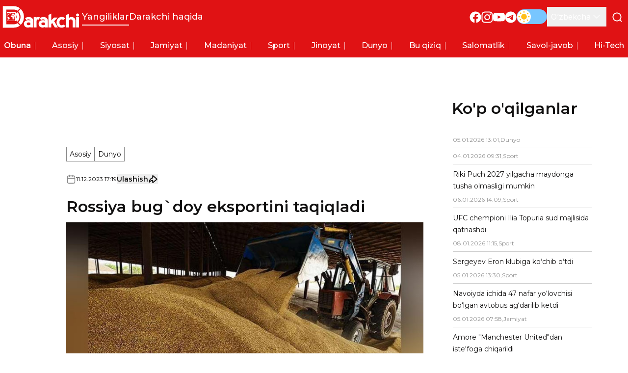

--- FILE ---
content_type: application/javascript; charset=UTF-8
request_url: https://darakchi.uz/_next/static/chunks/750-f5ae49416187c7b5.js
body_size: 30412
content:
"use strict";(self.webpackChunk_N_E=self.webpackChunk_N_E||[]).push([[750],{7613:function(C,s,c){c.d(s,{bM:function(){return a},C2:function(){return h},qt:function(){return g},r2:function(){return d},cA:function(){return x},zJ:function(){return V},KX:function(){return e},NX:function(){return t},dc:function(){return w},C9:function(){return L},Tu:function(){return f},JF:function(){return u},jV:function(){return p},FO:function(){return j},O3:function(){return v},Yi:function(){return m},Qf:function(){return r},JD:function(){return H},aA:function(){return M},vQ:function(){return n}});var l=c(7437);let e=C=>(0,l.jsx)("svg",{xmlns:"http://www.w3.org/2000/svg",viewBox:"0 0 24 25",...C,children:(0,l.jsx)("path",{d:"M24 12.5C24 5.87258 18.6274 0.5 12 0.5C5.37258 0.5 0 5.87258 0 12.5C0 18.4895 4.3882 23.454 10.125 24.3542V15.9688H7.07812V12.5H10.125V9.85625C10.125 6.84875 11.9166 5.1875 14.6576 5.1875C15.9701 5.1875 17.3438 5.42188 17.3438 5.42188V8.375H15.8306C14.34 8.375 13.875 9.30008 13.875 10.25V12.5H17.2031L16.6711 15.9688H13.875V24.3542C19.6118 23.454 24 18.4895 24 12.5Z"})}),t=C=>(0,l.jsxs)("svg",{xmlns:"http://www.w3.org/2000/svg",viewBox:"0 0 24 25",...C,children:[(0,l.jsx)("path",{d:"M12 2.66094C15.2063 2.66094 15.5859 2.675 16.8469 2.73125C18.0188 2.78281 18.6516 2.97969 19.0734 3.14375C19.6313 3.35938 20.0344 3.62188 20.4516 4.03906C20.8734 4.46094 21.1313 4.85938 21.3469 5.41719C21.5109 5.83906 21.7078 6.47656 21.7594 7.64375C21.8156 8.90937 21.8297 9.28906 21.8297 12.4906C21.8297 15.6969 21.8156 16.0766 21.7594 17.3375C21.7078 18.5094 21.5109 19.1422 21.3469 19.5641C21.1313 20.1219 20.8687 20.525 20.4516 20.9422C20.0297 21.3641 19.6313 21.6219 19.0734 21.8375C18.6516 22.0016 18.0141 22.1984 16.8469 22.25C15.5813 22.3062 15.2016 22.3203 12 22.3203C8.79375 22.3203 8.41406 22.3062 7.15313 22.25C5.98125 22.1984 5.34844 22.0016 4.92656 21.8375C4.36875 21.6219 3.96563 21.3594 3.54844 20.9422C3.12656 20.5203 2.86875 20.1219 2.65313 19.5641C2.48906 19.1422 2.29219 18.5047 2.24063 17.3375C2.18438 16.0719 2.17031 15.6922 2.17031 12.4906C2.17031 9.28438 2.18438 8.90469 2.24063 7.64375C2.29219 6.47187 2.48906 5.83906 2.65313 5.41719C2.86875 4.85938 3.13125 4.45625 3.54844 4.03906C3.97031 3.61719 4.36875 3.35938 4.92656 3.14375C5.34844 2.97969 5.98594 2.78281 7.15313 2.73125C8.41406 2.675 8.79375 2.66094 12 2.66094ZM12 0.5C8.74219 0.5 8.33438 0.514062 7.05469 0.570312C5.77969 0.626563 4.90313 0.832812 4.14375 1.12812C3.35156 1.4375 2.68125 1.84531 2.01563 2.51562C1.34531 3.18125 0.9375 3.85156 0.628125 4.63906C0.332812 5.40313 0.126563 6.275 0.0703125 7.55C0.0140625 8.83437 0 9.24219 0 12.5C0 15.7578 0.0140625 16.1656 0.0703125 17.4453C0.126563 18.7203 0.332812 19.5969 0.628125 20.3563C0.9375 21.1484 1.34531 21.8188 2.01563 22.4844C2.68125 23.15 3.35156 23.5625 4.13906 23.8672C4.90313 24.1625 5.775 24.3687 7.05 24.425C8.32969 24.4812 8.7375 24.4953 11.9953 24.4953C15.2531 24.4953 15.6609 24.4812 16.9406 24.425C18.2156 24.3687 19.0922 24.1625 19.8516 23.8672C20.6391 23.5625 21.3094 23.15 21.975 22.4844C22.6406 21.8188 23.0531 21.1484 23.3578 20.3609C23.6531 19.5969 23.8594 18.725 23.9156 17.45C23.9719 16.1703 23.9859 15.7625 23.9859 12.5047C23.9859 9.24688 23.9719 8.83906 23.9156 7.55938C23.8594 6.28438 23.6531 5.40781 23.3578 4.64844C23.0625 3.85156 22.6547 3.18125 21.9844 2.51562C21.3188 1.85 20.6484 1.4375 19.8609 1.13281C19.0969 0.8375 18.225 0.63125 16.95 0.575C15.6656 0.514063 15.2578 0.5 12 0.5Z"}),(0,l.jsx)("path",{d:"M12 6.33594C8.59688 6.33594 5.83594 9.09688 5.83594 12.5C5.83594 15.9031 8.59688 18.6641 12 18.6641C15.4031 18.6641 18.1641 15.9031 18.1641 12.5C18.1641 9.09688 15.4031 6.33594 12 6.33594ZM12 16.4984C9.79219 16.4984 8.00156 14.7078 8.00156 12.5C8.00156 10.2922 9.79219 8.50156 12 8.50156C14.2078 8.50156 15.9984 10.2922 15.9984 12.5C15.9984 14.7078 14.2078 16.4984 12 16.4984Z"}),(0,l.jsx)("path",{d:"M19.8469 6.09214C19.8469 6.88902 19.2 7.5312 18.4078 7.5312C17.6109 7.5312 16.9688 6.88433 16.9688 6.09214C16.9688 5.29526 17.6156 4.65308 18.4078 4.65308C19.2 4.65308 19.8469 5.29995 19.8469 6.09214Z"})]}),n=C=>(0,l.jsx)("svg",{xmlns:"http://www.w3.org/2000/svg",viewBox:"0 0 24 17",...C,children:(0,l.jsx)("path",{d:"M23.7609 3.70005C23.7609 3.70005 23.5266 2.04536 22.8047 1.3188C21.8906 0.362549 20.8688 0.357861 20.4 0.301611C17.0438 0.0578612 12.0047 0.0578613 12.0047 0.0578613H11.9953C11.9953 0.0578613 6.95625 0.0578612 3.6 0.301611C3.13125 0.357861 2.10938 0.362549 1.19531 1.3188C0.473438 2.04536 0.24375 3.70005 0.24375 3.70005C0.24375 3.70005 0 5.64536 0 7.58599V9.40474C0 11.3454 0.239062 13.2907 0.239062 13.2907C0.239062 13.2907 0.473437 14.9454 1.19062 15.6719C2.10469 16.6282 3.30469 16.5954 3.83906 16.6985C5.76094 16.8813 12 16.9375 12 16.9375C12 16.9375 17.0438 16.9282 20.4 16.6891C20.8688 16.6329 21.8906 16.6282 22.8047 15.6719C23.5266 14.9454 23.7609 13.2907 23.7609 13.2907C23.7609 13.2907 24 11.35 24 9.40474V7.58599C24 5.64536 23.7609 3.70005 23.7609 3.70005ZM9.52031 11.6125V4.86724L16.0031 8.25161L9.52031 11.6125Z"})}),r=C=>(0,l.jsx)("svg",{xmlns:"http://www.w3.org/2000/svg",viewBox:"0 0 24 25",fill:"none",...C,children:(0,l.jsx)("path",{fillRule:"evenodd",clipRule:"evenodd",d:"M24 12.5C24 19.1274 18.6274 24.5 12 24.5C5.37258 24.5 0 19.1274 0 12.5C0 5.87258 5.37258 0.5 12 0.5C18.6274 0.5 24 5.87258 24 12.5ZM12.43 9.35893C11.2628 9.8444 8.93014 10.8492 5.43189 12.3733C4.86383 12.5992 4.56626 12.8202 4.53917 13.0363C4.49339 13.4015 4.95071 13.5453 5.57348 13.7411C5.65819 13.7678 5.74596 13.7954 5.83594 13.8246C6.44864 14.0238 7.27283 14.2568 7.70129 14.266C8.08994 14.2744 8.52373 14.1142 9.00264 13.7853C12.2712 11.579 13.9584 10.4638 14.0643 10.4398C14.139 10.4228 14.2426 10.4015 14.3128 10.4638C14.3829 10.5262 14.376 10.6443 14.3686 10.676C14.3233 10.8691 12.5281 12.5381 11.5991 13.4018C11.3095 13.671 11.1041 13.862 11.0621 13.9056C10.968 14.0033 10.8721 14.0958 10.78 14.1846C10.2108 14.7333 9.78391 15.1448 10.8036 15.8168C11.2936 16.1397 11.6857 16.4067 12.0769 16.6731C12.5042 16.9641 12.9303 17.2543 13.4816 17.6157C13.6221 17.7077 13.7562 17.8034 13.8869 17.8965C14.3841 18.251 14.8307 18.5694 15.3826 18.5186C15.7032 18.4891 16.0345 18.1876 16.2027 17.2884C16.6002 15.1631 17.3816 10.5585 17.5622 8.66097C17.578 8.49473 17.5581 8.28197 17.5422 8.18857C17.5262 8.09518 17.4928 7.96211 17.3714 7.8636C17.2276 7.74694 17.0056 7.72234 16.9064 7.72408C16.455 7.73203 15.7626 7.97282 12.43 9.35893Z"})});var i=c(6800),o=c.n(i),a=C=>{let{className:s,checked:c,...e}=C;return(0,l.jsxs)("svg",{...e,xmlns:"http://www.w3.org/2000/svg",viewBox:"0 0 20 20",fill:"none",className:o()("",s),children:[(0,l.jsx)("rect",{x:"0.5",y:"0.5",width:"19",height:"19",rx:"9.5",stroke:c?"#e01214":"#D6D6D6"}),c?(0,l.jsx)("circle",{cx:"10",cy:"10",r:"4",fill:"#e01214"}):null]})},h=C=>{let{className:s,...c}=C;return(0,l.jsx)("svg",{...c,xmlns:"http://www.w3.org/2000/svg",viewBox:"0 0 24 25",fill:"none",className:o()("",s),children:(0,l.jsx)("path",{d:"M6 9.5L12 15.5L18 9.5",strokeWidth:"2",strokeLinecap:"round",strokeLinejoin:"round"})})},d=C=>{let{className:s}=C;return(0,l.jsxs)("div",{className:o()("relative w-fit",s),children:[(0,l.jsxs)("svg",{xmlns:"http://www.w3.org/2000/svg",viewBox:"0 0 128 37",fill:"none",className:"h-[2.813rem] w-[10.438rem] fill-white",children:[(0,l.jsx)("path",{fillRule:"evenodd",clipRule:"evenodd",d:"M6.10996e-05 36.4995L18.9303 36.5L19.9141 36.4374C20.0479 36.4183 20.1638 36.4174 20.2985 36.4006C20.8865 36.3271 21.1894 36.2784 21.7526 36.1832C22.2936 36.0918 23.2034 35.8518 23.7421 35.6723C23.956 35.6011 24.1611 35.529 24.3672 35.4549L24.9588 35.2175C25.0594 35.1725 25.1569 35.1393 25.2532 35.0907C25.3046 35.0648 25.3425 35.0533 25.3939 35.0275C25.4507 34.9991 25.4798 34.9839 25.542 34.9582C25.7204 34.8846 26.1888 34.6367 26.3722 34.5382L26.6407 34.3854C27.3359 33.973 27.9473 33.5886 28.5796 33.0765C28.6158 33.0472 28.5984 33.047 28.6461 33.0343V32.9935C28.5842 32.977 28.1926 32.5603 28.1399 32.5077C27.8502 32.218 24.6722 29.0571 24.6237 28.9847C24.1673 29.2903 23.9168 29.4401 23.4143 29.6914C22.3659 30.2155 21.1159 30.592 19.9502 30.7253C19.767 30.7462 19.5615 30.7704 19.3763 30.7901C19.2677 30.8016 19.1763 30.7976 19.0665 30.8064C18.5459 30.8481 18.0223 30.8329 17.4894 30.8329C13.6346 30.8329 9.7798 30.8329 5.925 30.8329C5.95781 30.692 5.93859 29.5526 5.93859 29.3109L5.93871 6.30414C5.93868 6.17339 5.90993 6.15486 5.96578 6.15486H17.8835C19.408 6.15486 20.7141 6.29416 22.1149 6.76127C22.2549 6.80796 22.3881 6.85036 22.5175 6.90215C23.2202 7.18305 23.8478 7.48111 24.4797 7.90244C24.5283 7.93488 24.5971 7.99049 24.6509 8.00301C24.6666 7.94425 24.7224 7.91111 24.763 7.87052L28.5204 4.11311C28.5626 4.07096 28.5989 4.01044 28.6597 3.9942V3.95343C28.6171 3.94204 28.3654 3.73591 28.3084 3.69324L27.9532 3.43691C27.9124 3.40812 27.8788 3.38273 27.8335 3.35276C27.785 3.32068 27.7526 3.29459 27.7059 3.26288C27.5373 3.14843 27.3769 3.04631 27.203 2.93683C26.7309 2.63969 26.0985 2.28743 25.5977 2.05536L25.3166 1.92873C24.9108 1.7269 23.9636 1.3859 23.5111 1.24737L22.5282 0.980074C22.0388 0.856072 21.2955 0.721844 20.7875 0.655158C20.2649 0.586549 19.6181 0.530698 19.0793 0.501612C19.0113 0.49795 18.9312 0.501673 18.8618 0.501673H0V36.4995L6.10996e-05 36.4995Z"}),(0,l.jsx)("path",{fillRule:"evenodd",clipRule:"evenodd",d:"M26.1489 9.26365C26.2127 9.35723 26.5257 9.64671 26.6312 9.76653L26.7267 9.87491C26.7514 9.90039 26.7482 9.89972 26.7695 9.92716C26.9314 10.1356 27.1094 10.3303 27.2685 10.5424C27.643 11.0416 27.9937 11.5717 28.2769 12.1296L28.8391 13.3748C28.8792 13.4747 28.9042 13.562 28.9438 13.6642C28.9832 13.766 29.0065 13.8549 29.043 13.9591L29.229 14.5748C29.4739 15.5485 29.5276 15.9669 29.6545 16.9623C29.6859 17.2083 29.7142 17.7943 29.7125 18.1002L29.7262 18.4941C29.7262 18.5576 29.7268 18.6213 29.7267 18.6848L29.6561 20.0139C29.5636 20.9063 29.4071 21.8575 29.1436 22.7084C29.0782 22.9194 29.0123 23.1022 28.9432 23.3098C28.7255 23.963 28.4091 24.6428 28.0626 25.2285C28.0349 25.2752 28.0126 25.3157 27.9876 25.3574C27.814 25.6475 27.6261 25.9272 27.4351 26.2046C27.2584 26.4612 27.0632 26.7004 26.863 26.9371C26.7264 27.0984 26.5919 27.2627 26.4409 27.4119C26.345 27.5066 26.2484 27.6477 26.1387 27.7212L30.1169 31.7062C30.1911 31.6553 30.3374 31.4923 30.4091 31.4208C30.4338 31.3961 30.4543 31.3784 30.4769 31.3527L31.1499 30.5989C31.3525 30.3715 31.5463 30.1317 31.7298 29.8878C32.0181 29.5045 32.2949 29.1197 32.5609 28.7213C32.6024 28.6591 32.6317 28.6076 32.6723 28.5473C32.8297 28.3143 32.9585 28.0778 33.1021 27.8356C33.2262 27.6265 33.3315 27.4048 33.4504 27.1919L33.5491 27.0052C33.5689 26.9699 33.5826 26.9388 33.5992 26.9058C33.8275 26.452 34.0244 25.9782 34.2107 25.5061C34.2382 25.4363 34.2603 25.3739 34.287 25.297C34.3131 25.2218 34.3384 25.1652 34.3652 25.0899C34.417 24.9449 34.4624 24.8116 34.5114 24.6653C34.6887 24.1349 34.889 23.4215 35.0001 22.871L35.1812 21.9107C35.2763 21.408 35.3145 20.893 35.3679 20.3851C35.3856 20.2171 35.4017 20.0345 35.4062 19.8526L35.4197 19.5807C35.4198 19.487 35.4339 19.4194 35.4337 19.3093L35.4473 18.263C35.4473 18.1677 35.4479 18.0723 35.4478 17.9771C35.4476 17.8834 35.4335 17.8159 35.4337 17.7058C35.4344 17.3351 35.3521 16.3703 35.3226 16.1047C35.2658 15.5938 35.1935 15.1191 35.0997 14.6153C34.9566 13.8465 34.7695 13.0768 34.5215 12.3397C34.4757 12.2033 34.432 12.0503 34.3778 11.9127C34.128 11.2777 34.0114 10.932 33.7032 10.2908L33.1734 9.25776C33.1517 9.21723 33.1409 9.20594 33.119 9.16276C32.9927 8.91362 32.831 8.68814 32.6893 8.45088C32.6518 8.38803 32.6162 8.33966 32.5773 8.27752C32.3972 7.98953 32.1979 7.7064 31.9937 7.43428C31.9117 7.32508 31.8348 7.21442 31.7479 7.10931C31.7028 7.05477 31.6679 7.00624 31.6228 6.94899C31.5772 6.89084 31.5404 6.84885 31.4967 6.7897C31.3145 6.54298 30.8035 5.96145 30.5654 5.72345C30.5186 5.67667 30.4646 5.62954 30.4233 5.58013C30.3532 5.49629 30.2175 5.34119 30.1339 5.28516L26.1489 9.26341V9.26365Z"}),(0,l.jsx)("path",{fillRule:"evenodd",clipRule:"evenodd",d:"M21.4024 14.0084L21.6775 14.304C21.7845 14.4116 22.0109 14.7159 22.101 14.8454C22.1546 14.9225 22.1993 14.9994 22.2475 15.0794C22.3906 15.3167 22.532 15.6011 22.6352 15.8603C22.7822 16.2291 22.9005 16.6413 22.975 17.0697C23.2041 18.3875 23.1263 19.8811 22.6391 21.1157C22.5663 21.3003 22.4795 21.474 22.3945 21.6456L22.1852 22.007C21.9541 22.3507 21.8647 22.4714 21.5959 22.7767C21.5341 22.8469 21.4523 22.9026 21.4023 22.9773C21.4502 23.0487 24.2156 25.7969 24.5992 26.1809C24.6367 26.2184 24.6635 26.2649 24.7181 26.2794C24.7379 26.2052 24.9489 26.0467 25.0327 25.9417L25.3392 25.5959C26.165 24.6198 26.8375 23.4723 27.2441 22.2554C27.3861 21.8307 27.4261 21.6558 27.5338 21.227C27.6715 20.6787 27.7473 20.0902 27.7902 19.5265C27.7965 19.4437 27.8144 19.3118 27.817 19.227L27.823 18.9999C27.8386 18.7395 27.8397 18.2076 27.8186 17.9344C27.8065 17.7771 27.8162 17.7054 27.7914 17.4715C27.7573 17.1493 27.75 16.9183 27.6942 16.5903C27.4836 15.3527 27.2381 14.5098 26.6659 13.3651C26.5923 13.2179 26.5178 13.0824 26.4346 12.9441L26.0609 12.3394C26.0144 12.2708 25.9697 12.2096 25.9197 12.1409C25.8927 12.1038 25.8808 12.0808 25.8539 12.0436L25.3528 11.4033C25.1511 11.1652 25.0121 11.029 24.8052 10.8094L24.7462 10.746C24.7301 10.7293 24.7389 10.7349 24.7182 10.7197C24.6596 10.7354 24.3491 11.0684 24.3003 11.1172C24.0574 11.3601 21.471 13.9624 21.4024 14.0083L21.4024 14.0084Z"}),(0,l.jsx)("path",{d:"M122.992 18.769H127.681V36.187H122.992V18.769Z"}),(0,l.jsx)("path",{d:"M117.086 25.4329C117.086 24.6536 116.772 23.9846 116.144 23.4261C115.516 22.8676 114.818 22.5883 114.052 22.5883C113.317 22.5883 112.635 22.8546 112.006 23.3871C111.378 23.9196 111.064 24.6016 111.064 25.4329V36.1876H106.375V15.3795L111.064 12.8467V20.1724C112.106 19.1333 113.531 18.6138 115.339 18.6138C116.259 18.6138 117.109 18.7696 117.891 19.0813C118.672 19.3931 119.346 19.8347 119.913 20.4062C120.48 20.9777 120.932 21.6596 121.27 22.452C121.607 23.2443 121.775 24.121 121.775 25.0822V36.1876H117.086V25.4329V25.4329Z"}),(0,l.jsx)("path",{d:"M98.7068 36.5001C97.3583 36.5001 96.1554 36.2858 95.0981 35.8571C94.0408 35.4285 93.1444 34.8115 92.4088 34.0062C91.6733 33.201 91.114 32.2332 90.7309 31.1032C90.3478 29.9732 90.1562 28.7198 90.1562 27.3429C90.1562 26.0701 90.3631 24.8881 90.7769 23.797C91.1906 22.706 91.7806 21.7707 92.5467 20.9914C93.3129 20.2122 94.217 19.6017 95.259 19.16C96.301 18.7184 97.4503 18.4976 98.7069 18.4976C99.994 18.4976 101.136 18.7313 102.132 19.1989C103.128 19.6666 103.994 20.277 104.729 21.0304L101.143 23.6412C100.806 23.2775 100.469 23.0047 100.132 22.8229C99.7949 22.641 99.3199 22.5501 98.7069 22.5501C97.5423 22.5501 96.6229 22.9852 95.9487 23.8555C95.2744 24.7257 94.9374 25.9013 94.9374 27.382C94.9374 29.0186 95.2438 30.2655 95.8568 31.1228C96.4697 31.98 97.4197 32.4086 98.7069 32.4086C99.7183 32.4086 100.638 32.0319 101.465 31.2786L105.281 33.5776C103.381 35.5259 101.189 36.5001 98.7069 36.5001H98.7068Z"}),(0,l.jsx)("path",{d:"M82.831 28.7451L81.314 30.3037V36.1876H76.625V15.2237L81.314 12.8467V24.2249L85.911 19.51H91.9333L86.1409 25.5887L92.4389 36.1876H87.1983L82.831 28.7451Z"}),(0,l.jsx)("path",{d:"M70.7992 35.2525C70.3395 35.5383 69.7496 35.7916 69.0447 36.0124C68.3397 36.2332 67.5506 36.3436 66.6925 36.3436C65.7655 36.3436 64.8996 36.2007 64.0798 35.9149C63.2677 35.6292 62.5552 35.22 61.9575 34.6875C61.3599 34.1549 60.8773 33.5055 60.5248 32.7391C60.1723 31.9728 59.9961 31.109 59.9961 30.1479C59.9961 28.1216 60.6704 26.589 62.0265 25.5499C63.3827 24.5107 65.1678 23.9912 67.3821 23.9912C68.0027 23.9912 68.585 24.0366 69.1367 24.1276C69.6884 24.2184 70.2169 24.4068 70.7073 24.6926C70.5541 23.8159 70.2093 23.2508 69.673 22.9845C69.1367 22.7183 68.4088 22.5884 67.4894 22.5884C66.8458 22.5884 66.2559 22.7052 65.7195 22.9391C65.1832 23.1729 64.6699 23.4717 64.1795 23.8353L62.0189 20.7375C62.7544 20.0685 63.6355 19.549 64.6622 19.1723C65.6889 18.8021 66.7999 18.6138 67.9951 18.6138C70.286 18.6138 72.1018 19.1917 73.4426 20.3478C74.7758 21.5038 75.4424 23.0689 75.4424 25.0433V36.1876H70.7993V35.2525L70.7992 35.2525ZM70.7533 28.862C70.7533 28.7062 70.669 28.5568 70.4928 28.4139C70.3242 28.271 70.1096 28.1476 69.8415 28.0437C69.5809 27.9398 69.2975 27.8554 69.0063 27.7904C68.7075 27.7255 68.4317 27.693 68.1866 27.693C65.8497 27.693 64.6851 28.4853 64.6851 30.07C64.6851 30.7454 64.9916 31.2844 65.5968 31.6871C66.2021 32.0898 66.9223 32.291 67.7651 32.291C68.0179 32.291 68.3091 32.2651 68.6538 32.2131C68.9986 32.1612 69.3205 32.0767 69.6346 31.9599C69.941 31.843 70.2092 31.7001 70.4237 31.5312C70.6459 31.3623 70.7532 31.174 70.7532 30.9662V28.8619L70.7533 28.862Z"}),(0,l.jsx)("path",{d:"M60.5615 23.213C59.734 22.8233 59.1977 22.6284 58.9525 22.6284C58.125 22.6284 57.5351 22.9077 57.1826 23.4662C56.8301 24.0248 56.6539 24.7196 56.6539 25.551V36.1887H51.9648V18.7707H56.6539V19.6669C57.3894 18.9915 58.4161 18.6538 59.7339 18.6538C60.5307 18.6538 61.3276 18.8746 62.1244 19.3163L60.5614 23.2129L60.5615 23.213Z"}),(0,l.jsx)("path",{d:"M46.2504 35.2525C45.7906 35.5383 45.2007 35.7916 44.4958 36.0124C43.7909 36.2332 43.0017 36.3436 42.1437 36.3436C41.2166 36.3436 40.3508 36.2007 39.531 35.9149C38.7189 35.6292 38.0063 35.22 37.4087 34.6875C36.8111 34.1549 36.3284 33.5055 35.976 32.7391C35.6235 31.9728 35.4473 31.109 35.4473 30.1479C35.4473 28.1216 36.1215 26.589 37.4776 25.5499C38.8338 24.5107 40.619 23.9912 42.8332 23.9912C43.4539 23.9912 44.0362 24.0366 44.5878 24.1276C45.1395 24.2184 45.6681 24.4068 46.1585 24.6926C46.0053 23.8159 45.6605 23.2508 45.1242 22.9845C44.5878 22.7183 43.8599 22.5884 42.9406 22.5884C42.297 22.5884 41.707 22.7052 41.1707 22.9391C40.6343 23.1729 40.121 23.4717 39.6306 23.8353L37.47 20.7375C38.2055 20.0685 39.0867 19.549 40.1134 19.1723C41.1401 18.8021 42.251 18.6138 43.4463 18.6138C45.7371 18.6138 47.553 19.1917 48.8938 20.3478C50.227 21.5038 50.8936 23.0689 50.8936 25.0433V36.1876H46.2505L46.2504 35.2525ZM46.2044 28.862C46.2044 28.7062 46.1201 28.5568 45.9439 28.4139C45.7753 28.271 45.5608 28.1476 45.2926 28.0437C45.0321 27.9398 44.7486 27.8554 44.4575 27.7904C44.1587 27.7255 43.8828 27.693 43.6377 27.693C41.3009 27.693 40.1362 28.4853 40.1362 30.07C40.1362 30.7454 40.4427 31.2844 41.048 31.6871C41.6533 32.0898 42.3734 32.291 43.2162 32.291C43.4691 32.291 43.7602 32.2651 44.105 32.2131C44.4498 32.1612 44.7716 32.0767 45.0857 31.9599C45.3922 31.843 45.6604 31.7001 45.8748 31.5312C46.097 31.3623 46.2043 31.174 46.2043 30.9662L46.2044 28.862Z"}),(0,l.jsx)("path",{d:"M125.32 17.6906C126.687 17.6906 127.795 16.5826 127.795 15.2159C127.795 13.8492 126.687 12.7412 125.32 12.7412C123.954 12.7412 122.846 13.8492 122.846 15.2159C122.846 16.5826 123.954 17.6906 125.32 17.6906Z"})]}),(0,l.jsx)("div",{className:"absolute left-[0.95rem] top-3.5 size-4 overflow-hidden rounded-full outline outline-[.3px] -outline-offset-[.3px] outline-white",children:(0,l.jsx)(x,{className:"animated-earth block h-4 w-auto fill-white"})})]})},x=C=>{let{className:s,...c}=C;return(0,l.jsx)("svg",{...c,xmlns:"http://www.w3.org/2000/svg",viewBox:"0 0 547 140",className:o()("",s),children:(0,l.jsx)("path",{d:"M120.95 45.907l-1.18 1.573-.784.786-1.57.865-.236.71s-.628.63-.55 1.022c.08.393.08 1.1.08 1.1s-1.1 1.024-1.57 1.338c-.472.314-1.1 1.022-1.1 1.022s-.393.473-.628.63c-.236.157-.628.63-.942 1.1-.315.473-.63.787-.786 1.023-.157.236-.628.786-.863 1.652-.235.865-.863 1.887-.863 1.887l-.157.393c.078 1.338.078 1.574.235 2.046.157.47.315.314.157 1.337-.157 1.022-.157 1.415-.314 1.887s-.628 1.337-.784 1.73c-.158.394.314 1.1.314 1.1s.235 1.024.078 1.26c-.157.236.08.708.08.708s.94.55 1.255.865c.315.315.865.787.943 1.023.08.236.707 1.337.785 1.573.08.236.707 1.1.864 1.337.157.236.942 1.1.942 1.1s1.02.787 1.257 1.102c.236.314.943.472 1.178.707.236.236.785.157 1.1.394.314.236.942-.158 1.256 0 .314.157 1.178-.157 1.413-.315.236-.156.785-.706 1.178-.47.392.235.628 0 .942.078.314.08.785-.314 1.1-.314.313 0 1.098-.315 1.334-.315s1.022-.474 1.336-.474c.314 0 .706-.313 1.1-.156.39.156.234-.315.94-.08.708.236.943 0 1.18.236.234.237.55 0 .784.316.236.314.628.55.707.865.078.314.55.63.55.63l.47.077s.63-.47.785-.156c.157.314.864.236.864.236l.707.786.235.315s.472 1.258.393 1.73c-.078.472-.078 1.494-.313 1.73-.236.236-.393 1.26-.393 1.26s-.314.313.393.942c.707.63 1.178 1.18 1.413 1.494.236.316.864 1.182.942 1.732.08.55.236.865.55 1.573.314.708.707.786.785 1.573.08.787.236.787.157 1.337-.078.55-.314.63-.078 1.022.235.394.55 1.102.47 1.338-.078.235-.235 1.258-.235 1.258l-.156.472-.706 1.338-.472.707c-.157.55-.47 1.1-.392 1.887.078.787-.392.787.235 1.573.628.787.94 1.652 1.334 2.36.393.708.628 1.416.707 1.887.08.472.393.63.55 1.26.157.628.236.942.236 1.336 0 .393-.08 1.416.08 1.652.155.236.234.944.313 1.258.077.315-.237.394.234.944.47.55.785.865 1.1 1.26.313.392.235.235.47.785.236.55.55.866.63 1.337.077.47.155 1.65.39 2.2.237.552.55 1.103.55 1.103s.865.55 1.18.472c.312-.08.94-.786 1.412-.55.47.235.864 0 1.256 0 .393 0 .785-.473 1.178-.473.393 0 .942-.63 1.257-.472.314.157.706-.158 1.098-.55.393-.393.63-.708 1.335-1.337.707-.63.628-.63 1.1-1.023.47-.393.942-1.26 1.49-1.416.55-.157.708-.707.865-1.1.157-.394.235-.63.47-.945.237-.315.08.08.472-.944.393-1.023.865-1.416 1.257-1.652.392-.236.628-.708.863-.787.236-.08.63.236.472-.472-.158-.707 0-1.73-.158-1.966-.157-.237-.393.55-.314-.63.08-1.18.942-2.36.942-2.36s1.178-1.494 1.57-1.73c.393-.236.47-.472 1.02-.787.55-.314 1.728-1.1 1.728-1.494 0-.394.472-1.417.472-1.653s0-.472-.157-1.81c-.157-1.336.157-1.02-.314-2.28-.472-1.258-.55-2.83-.865-3.224-.314-.394-.157-1.417-.157-1.73 0-.315.55-1.102.785-1.416.236-.315 1.256-1.574 1.256-1.574s1.57-1.808 2.12-2.673c.55-.866 1.098-1.652 1.49-1.966.394-.315 1.336-1.024 1.885-1.81.55-.786 1.65-2.28 1.728-2.517.078-.235.706-1.022.706-1.022s.863-1.023 1.02-1.573c.157-.55.942-3.618.785-3.46-.157.157-1.1.314-1.413.392-.314.08.47.393-1.806.237-2.277-.157-3.454.236-3.454.236-.708-.157-1.257.63-1.493-.472-.236-1.1-.394-1.73-.864-2.516-.47-.787-.786-1.1-1.492-2.124-.706-1.022-.628-.55-1.257-1.337-.627-.786-.785-.55-1.177-1.573-.393-1.022-.707-.63-1.178-2.045-.47-1.417-.785-1.574-1.02-2.36-.236-.787-.55-1.023-.707-1.73-.157-.71-1.963-4.327-2.2-4.563-.234-.235-.627-1.494-.548-1.258.078.235 1.178 1.02 1.178 1.02s.627-.235.863-.235 1.178.866 1.178 1.18c0 .315 1.65 1.81 2.042 2.91.392 1.1.864 1.888.942 2.202.078.315.864 1.574 1.178 2.046.313.472 1.334 1.415 1.49 1.887.158.472 1.65 2.045 1.65 3.068 0 1.022.706 2.36.785 2.673.08.316 1.492.71 1.492.71l1.885-.472s2.826-1.81 3.14-1.81c.314 0 2.827-1.18 2.827-1.18s1.02-.943 1.727-1.493c.707-.55 1.492-1.573 1.65-2.045.156-.473.47-.55 1.098-1.26.628-.707 1.492-1.415.942-1.887-.55-.47-.864-.314-1.648-1.1-.786-.787-.707-.63-1.257-1.653-.55-1.022.078-2.202-1.1-1.022-1.178 1.18-.707 1.495-1.885 1.73-1.177.237-1.65 1.023-2.198.237-.55-.787-1.1-.315-1.414-1.495-.314-1.18-.55-1.26-.628-1.73-.078-.472 0-.472-.628-1.652s-.157-2.99.236-1.966c.392 1.022 1.02 1.18 2.04 1.887 1.022.707 1.493 1.258 2.435 1.337.942.078 1.728 0 1.885.156.157.158.313-.078.706.08.392.157.548-.236.706.392.157.63 1.02.708 1.413 1.1.392.394.392.237 1.413.394 1.02.157 2.434.157 2.434.157l1.49-.08 1.73.158s1.256.708 1.57.708c.313 0 .392.865 1.177 1.337s.942.55 1.413 1.1c.472.552.393.788 1.02 1.338.63.55 1.65-.078 1.807-.314.157-.236.942-.63.786 0-.158.63.784.393.55 1.888-.237 1.494-.394 1.1 0 2.123.39 1.023 2.118 4.17 2.197 5.113.08.943.55.63.628 1.495.08.864.55 1.18.55 1.808 0 .63.55.787.628 1.26.08.472.942.078 1.178 0 .237-.08 1.335-1.102 1.335-1.102s.472-.156.393-.943c-.08-.786 0-.63 0-1.81 0-1.18-.47-1.18-.235-2.358.235-1.18.863-1.888 1.02-2.438.157-.552.786-1.496 1.1-1.575.313-.078 2.04-.943 2.434-1.494.392-.55 1.02-1.18 1.65-1.808.627-.63 1.726-1.415 1.962-1.18.234.236.156.158.548.158.393 0 1.1.315 1.65.393.55.08 1.648 1.416 1.884 2.124.235.708.078.55.942 1.573.864 1.022 1.65.393 1.65 1.65 0 1.26 0 1.18.392 1.653.392.472.863-.865 1.334-.707.47.157.55-.158.942 1.1.392 1.26.628 1.26.707 2.518.077 1.258-.08.078-.08 1.1 0 1.023-.08 1.102.08 2.045.155.944.705 1.258.627 1.415 0 0 .47-1.337.313-2.28-.156-.944 0-2.28.393-2.674.393-.393.786-.786 1.1.237.314 1.022.47.236 1.177 1.415.707 1.18 1.335.944 1.413 1.494.08.55.472.63 1.02 1.1.55.474 1.022-.077 1.65-.55.63-.47 2.355-2.2 2.435-2.91.078-.707.784-.55-.472-2.358-1.257-1.81-1.257-2.44-2.59-3.54-1.335-1.1-2.12-1.18-1.1-2.595 1.02-1.416 1.492-2.36 2.12-1.966.628.393 1.727.314 1.727 1.887s-.314 3.304.785 1.416c1.1-1.888 1.65-2.99 1.335-2.674-.314.315.706-.63.706-.63s.078-.707 1.413-1.02c1.335-.317 1.727-.473 2.2-.71.47-.236 1.805-1.81 2.04-2.516.235-.708.864-1.967.707-2.517-.157-.55-.943-3.224-1.1-3.146-.156.08-.078.08-1.098-1.022-1.022-1.1-1.728-1.888-1.885-2.36-.157-.472-.55-.55-.08-1.18.473-.63.708-.55.787-1.1.078-.55.706-1.023-.472-.63-1.177.393-.314.158-1.335.08-1.02-.08-3.69.55-2.354-1.102 1.334-1.652 1.726-2.674 1.962-2.674s1.414-1.338 1.492-.08c.078 1.26.55.944.628 1.73.08.787 1.65-.864 1.65-.864s.548.157.94.55c.393.393.393 1.652.393 1.652s-.313-.394.55.236c.864.63 1.806.314 1.806 1.65 0 1.338 0 1.417.55 1.732.55.314 1.098.157 1.57-.236.47-.393 1.256-1.81 1.256-1.81s.08-.55-1.178-1.336c-1.256-.787-2.04-1.337-2.51-1.73-.473-.394-.316-1.573.155-2.046.472-.472.707-.708.55-1.337-.158-.628.235-1.1 1.413-1.02 1.178.078 1.413-.08 1.413-.08s.236.157.236-.315c0-.47 1.49-2.674 1.098-2.674-.393 0 .08-.55-.157-1.414-.235-.866.786-2.202-.077-2.832-.864-.63-1.1-.944-1.65-1.887-.55-.945-.47-1.1-2.512-1.338-2.04-.237-2.982.47-3.454-.158-.47-.63-.706.944-1.02-.944-.314-1.887.47-3.146.47-3.146s1.257-.786 1.57-1.337c.315-.55 1.57-.787 2.593-.393 1.02.393 2.51.314 3.768.55 1.256.236 1.177 1.023 1.805 0 .628-1.022 0-1.494.47-2.044.473-.55 1.022-1.416 1.415-.866.392.55 1.178 1.1 1.806.393.628-.707.864-.786.864-.786l.313.314s.708-.394.708.314.707 1.495.314 2.045c-.393.55-.942.472-.942 1.81 0 1.337 0 1.1.863 2.202.864 1.1 1.414.157 1.57 1.337.158 1.18.314.944 1.18 1.73.862.786.705.786 1.333 1.258.63.472.943.945.943.158 0-.787.077-1.18 0-1.888-.08-.707.627-1.258.155-2.438-.47-1.18-.078-1.1-1.02-1.966-.943-.865-1.57.157-1.884-1.1-.314-1.26 1.492-1.81 1.964-1.968.47-.156 1.177-1.1 1.334-.47.157.628-1.178 2.91 1.1.47 2.276-2.438 1.256-1.415 1.256-1.415s1.177-.157 1.413 0c.235.157.864-.708.628-.63-.236.08-2.512-1.258-2.512-1.258l-1.65-.943s.55-.394.943-.315c.393.08.472-.786.864-.865.393-.08 3.062.55 3.612.865.55.315 2.512.393 2.276.236-.235-.157-1.49-1.1-1.57-1.416-.078-.314-2.826-.944-3.69-.865-.864.078-1.648.314-2.355.078-.707-.236-1.727-.865-2.277-.865s-7.46-1.337-7.773-1.258c-.314.078-.785 1.573-1.02 1.337-.236-.236-.63-.236-1.73-.55-1.097-.315-2.59-.552-4.553-.71-1.962-.156-3.297.16-3.846-.47-.55-.63-1.727-.394-3.062-.473-1.335-.077-2.905 0-3.612 0-.707 0-2.355-.077-2.748-.156-.393-.08-.864-.63-1.335-.708-.47-.08-.393-.235-1.335-.393-.942-.157-.863-1.18-1.177-.315-.314.866-.158.63-.628.944-.472.315-.943.944-1.257.944-.314 0-1.57.08-1.806-.08-.236-.156-.628-.313-1.413-.313s-.785.078-1.805-.08c-1.02-.156-1.806-.078-2.748-.55-.943-.47-.943-.786-1.728-.707-.785.08-.785-.158-1.885-.158s-2.434.63-3.14.708c-.707.08-2.277-.08-2.827-.314-.55-.236-.707-.787-2.748-.55-2.042.235-3.22.235-2.827-.394.393-.63.864-1.26 1.1-1.337.235-.078.784-.47.39-.628-.39-.158-.784-.393-1.725-.472-.943-.08-.865.314-2.278.157s.786-.55-2.12-.472c-2.904.08-3.61.315-3.925.315-.314 0-.707-.63-1.492.314s-1.885 1.494-3.455 1.573c-1.57.08-1.65-.157-3.14.393-1.492.55-2.434-.157-2.12 1.1.314 1.26.707 1.732.707 1.968 0 .235-.707 1.81-1.57.865-.865-.944-2.435-4.64-1.728-2.124.706 2.516 2.276 3.38.785 3.774-1.492.394-1.335-.157-1.57-.314-.236-.158 0-1.26-.08-1.888-.078-.63-.235-1.022-.55-1.337-.312-.315-.234-.787-.862-.944-.63-.156-.08-.47-1.1-.47s-1.884-.63-1.648.786c.235 1.415.47.472 1.098 1.81.628 1.336 1.806.392.943 1.336-.864.943-3.14.63-3.69.236-.55-.394-.393.157-1.414-.55-1.022-.71-.707-1.26-1.885-.71-1.178.552-1.57 1.574-2.042 1.18-.47-.393-1.57.55-1.962.08-.392-.472-1.963-.472-2.276 0-.315.472-1.257.393-2.59 1.022-1.336.63-.944.08-2.593 1.416-1.648 1.337-2.59 2.438-3.14 1.573-.55-.866-3.533-2.36-2.355-2.597 1.178-.236 1.728-.708 2.356-.157.63.55 1.65.393 1.806 0 .157-.394.865-.787-.078-1.258-.942-.473-1.02-.158-2.512-.708-1.492-.55 0-.394-2.042-.708-2.04-.315-2.905-.472-3.455-.63-.55-.157-1.336 0-2.12-.078-.786-.08-1.335-.236-2.042-.157-.706.078-1.1-.08-2.04.63-.944.707-1.65 1.022-2.28 1.572-.627.55-2.275 1.65-2.746 2.044-.472.393-2.12 1.652-2.278 2.124-.157.472.157.865-.47 1.18-.63.314-1.257.314-1.728.392-.472.08 0-.707-.472.08-.47.786-.314 3.617.08 3.224.39-.394.156-1.652 1.883-.472 1.728 1.18 2.827 1.022 2.748 2.123-.078 1.1 1.178 1.023 1.335 1.26.157.235.942-.316.942-.316s1.728-1.102 1.728-1.652c0-.55 1.1-1.81 1.1-1.81s-.787-.392-.787-1.18c0-.785.236-1.022.393-1.808.157-.786-.864 0 1.492-1.495 2.355-1.494 2.512-.47 2.512-.47s.314.313-.08.785c-.39.472-1.098 1.73-1.255 1.888-.157.157.707 1.416 1.1 1.416.392 0 1.177-.315 1.648-.237.472.08 1.257-.235 1.492-.078.236.156.785.628.392 1.022-.392.393-1.256.864-1.884.708-.628-.157-1.57-1.26-1.02.314.55 1.573-.08 1.966-.55 1.888-.47-.08-1.492-.865-1.335.314.157 1.18-1.02 1.966-1.256 1.966s-.707-.078-.707-.078-.707-.08-1.1-.08c-.39 0-1.177.394-1.412.71-.236.313-.55.078-.942.078-.392 0 0-.472-.785-.63-.784-.157-1.256-.314-1.727 0-.47.315-1.177.472-1.492.236-.314-.236.158-.787-.47-.47-.63.313-1.1 1.178-1.336 1.257-.235.078.707 0-.235.078-.942.08-1.335.316-1.806.473-.472.157.156 1.1-.708 1.415-.863.316-.235-.392-1.1.316-.863.708-1.02 1.337-1.333 1.415-.316.08-.237.237-.944.316-.706.08-.628.157-1.02.236-.393.078.078.236-.786.078-.864-.157-1.49.158-1.335.473.157.314 3.063 1.18.864 1.1-2.2-.078-1.492.315-1.02.63.47.314.705.63.94.708.237.08.63 1.023.63 1.023s.627-.08.234.472c-.392.55.157.708-.235 1.416-.394.71-.394.237-.708.394-.314.157-.785.708-1.65.236-.863-.472-1.49-.708-2.51-.786-1.022-.08-.316-.236-1.022.314-.707.55-.864 1.18-.785 1.887.08.708.157 1.652-.08 2.124-.234.47-.234.943-.078 1.65.158.71.63 1.024.63 1.024s1.098.157 1.334.236c.236.078.707-.157 1.335.235.63.394 1.257.55 1.65.08.392-.472 1.962-1.023 2.434-1.495.47-.472.784-.63.548-1.1-.235-.473.47-1.653.864-1.89.392-.234 1.256-.47 1.256-.47l.942-1.416s.785-.866 1.178-.787c.392.08 2.59.866 2.434-.157-.157-1.023.157-1.337.392-.944.236.393.864.236.864.236s.314-.157.55.08c.235.234.55 1.258 1.02 1.493.472.236.864.472 1.178.63.314.157.628 0 1.257.55.628.55 1.256.865 1.334 1.1.08.237.63.787.63.787s.548.158.39.473c-.156.314-.94 1.258-1.334 1.415-.392.157-1.413-.158-1.02.157.392.315.942.708 1.177.472.236-.237 1.727-1.81 1.727-1.81s-.078.08 0-.393c.08-.472 0-1.022.393-.787.393.237.628.55.785.237.157-.315.314-.158-.078-.394-.393-.236-1.335-1.573-1.806-1.65-.47-.08-1.65-.867-1.65-.867s-.234-.236-.783-.865c-.55-.628-.707-.47-.864-1.02-.157-.552-.63-1.26.235-1.103.864.158 1.413.708 2.2 1.18.784.472.627.63 1.334 1.1.706.473.785.945 1.334.867.55-.08 1.178.314 1.178 1.022s.157 1.494.314 1.652c.157.158.628.472.785.787.157.314.47 1.1.707 1.415.235.315.47.55.706.944.236.393.314-.08.55.08.235.156.55.077.55-.237 0-.315.078-.866.078-.866s1.1-.313.785-.47c-.315-.158-1.257-1.102-1.18-1.416.08-.315 0-.944.394-.865.392.077.785.785 1.65.156.863-.63 1.883-.944 1.57 0-.315.944.078 1.1 0 2.123-.08 1.022.314.707.863 1.258.55.55.942.63 1.335.787.392.157 1.02.08 1.65.157.627.08 1.02-.236 1.57-.078.548.157 1.805-.08 2.04.078.237.157 1.18-.314 1.257.236.077.55.392-.08.156 1.18-.235 1.258-.55 2.123-.55 2.123-.863 1.653-1.177 2.046-1.57 2.125-.392.08-.628.315-1.334.236-.707-.078-1.57 0-2.59-.235-1.022-.236-2.907.236-3.692-.236-.785-.473-1.884-.08-2.356-.63-.47-.55-1.256-.472-1.57-.787-.314-.314-.47-1.18-.47.08 0 1.258-.708 1.336-.864 1.966-.158.628.235.313-.63.234-.863-.08-1.098.394-2.354-.55-1.257-.944-1.885-.944-2.513-1.337-.628-.394-1.256.707-1.884-.55-.63-1.26-1.493-.237-1.572-1.26-.078-1.022 0-.943.08-1.572.078-.63.94-1.18.55-1.416-.394-.236-.08-.63-.63-.394s-1.334.315-1.962.55c-.63.237 1.413 0-1.65.237-3.06.236-3.925.55-3.925.55s-.235-.157-.628.158c-.392.315-.942.787-1.49.55-.55-.235-.865-.156-1.336-.077-.47.078-.785-.394-1.335 0-.548.392-1.176.55-1.412.392-.236-.16-.63-.788-.63-.788zm52.526 51.752c-.235.865-1.1 2.123-1.1 2.123l-1.57.786s-.548.47-.863.55c-.314.078-1.1.472-1.1.472s-.706-.158-.47.55c.235.708.314 1.573.235 1.81-.078.235-.078.707-.078 1.337 0 .628-.236 1.414-.628 1.57-.393.16-.786.316-.707.867.08.55.08 2.202.08 2.202l1.02 1.572s.314-.236.942-.236c.627 0 1.256-.55 1.256-.55s.707.157.628-.708c-.078-.865.316-1.888.236-2.124-.078-.236.707-1.258.707-1.494s.786-1.337.786-1.73.548-1.023.627-1.494c.078-.473.157-1.573.314-1.888.158-.314.236-.63.236-.944v-.943l-.55-1.73zm61.478 10.617c-.235.314-.392 3.697-.55 4.09-.156.393-.47 2.438-.313 2.91.158.472.393 2.202.237 2.753-.158.55.078 2.28-.315 2.202-.392-.08-.55.08-.55.315 0 .236.55.707.55.707s.943 0 1.335-.078c.393-.08 1.178-.472 1.806-.472.628 0 1.02-.473 1.57-.473s1.728-.39 2.042-.234c.314.156.785-.944 1.335-.708.55.236 1.727-.55 2.277-.55s.785-.866 1.413-.708c.628.157 1.806-.315 2.356-.08.55.237 1.413-.786 1.805 0 .394.787 1.572 1.102 1.572 1.495s-.08 1.26-.08 1.26l.943-.08s1.492-.944 1.728-.944c.235 0 .785-.785.785-.392s-.472 1.26-.628 1.65c-.157.395.156.867.156.867s.786.393.472 1.1c-.314.71.078.552 0 1.102-.08.55 0 .314.313.63.316.314.866.865 1.336.786.472-.08.628-.55 1.02-.315.394.236 1.178.08 1.414.394s-1.49 1.1 1.492-.236c2.984-1.338 3.297-1.652 3.69-2.124.394-.472.865-.944 1.178-1.26.314-.313.08-.235 1.02-.943.943-.708.943-.394 1.807-1.73.864-1.338 1.49-1.81 1.65-2.046.156-.236.47-.314.548-1.26.08-.942.707-1.808.707-2.122 0-.314.235-.786.157-1.337-.08-.55.313-1.337-.158-2.123-.47-.787.235-1.1-.47-1.416-.708-.315-1.18-.157-1.336-.708-.157-.55-.786-.472-1.02-1.966-.237-1.494-1.18-1.652-1.18-1.652s-.94-.393-.705-.55c.237-.158.315-1.26.237-1.574-.08-.314-.08-1.022-.314-1.494-.236-.472-.393-1.1-.628-1.652-.236-.55-.628-.708-.786-1.337-.158-.63-.393-.865-.472-1.022-.08-.156-.236-.943-.392-.078-.157.865-.472 2.516-.472 2.516s-.628 1.338-.864 1.73c-.235.394-.47 1.417-.863 1.338-.393-.08-.63.394-.942.314-.315-.08-.786.08-1.02-.157-.236-.236-.865-.865-1.18-.944-.313-.08-.548-.708-.784-.708-.235 0-.627-.55-.55-.866.08-.314.158-1.022.237-1.337.078-.315.55-1.023.55-1.023s0-.472-.393-.472-.47 0-1.335-.08c-.865-.078-1.1-.156-1.415-.156-.313 0 .315-.16-.55.077-.862.237-1.255.866-1.805 1.417-.55.55-.078.392-.55.55-.47.158-.39-.393-.706.472-.314.865.158 1.1-.08 1.258-.234.158-1.883-.55-1.883-.55s.394-.08.08-.472c-.314-.394-.628-.944-1.1-.708-.47.236-.864.394-1.177.787-.314.394-.314.708-.55 1.023-.235.314-.863.314-.942.63-.077.314-.077 1.1-.313 1.18-.235.078-.313-.315-.55-.394-.234-.08-.156-.71-.313-.315-.157.393-.314.314-.55.943-.235.63-.314 1.18-.55 1.26-.235.078 0 .156-.706.55-.706.393-.864.393-1.884.865s-.785.472-1.49.55c-.708.08-.866.315-1.336.394-.472.078-.785.156-1.257.63-.47.47-.862.628-1.176.707-.314.078-.63.393-.63.393zm4.632-31.067c-.313.472-1.334 1.888-1.726 1.967-.393.078-.786.472-1.1.393-.314-.08-1.02 0-1.256 1.022-.236 1.023-.628 1.573-.865 1.494-.236-.078.392 1.494-.942.866-1.335-.63-.864.55-1.02.865-.158.315.234 1.18.313 1.495.08.314.315.865.63 1.336.313.472.55 1.023 1.098.866.55-.158 2.277 0 2.277 0s.63.236 1.02.236c.393 0 .472-.157.707-.157s.707-.787.628-.866c-.078-.08-.313-.314.157-.786.472-.472 1.02-.628 1.1-1.18.078-.55-.157-.55.078-.865.236-.314.785-.235.63-.55-.16-.315.155-.236-.16-.866-.312-.63-.705-.866-.39-1.652.313-.787.628-.944.55-1.416-.08-.472.39-.63-.16-1.18-.548-.55-.784-.708-1.176-.866l-.394-.156zm15.39 7.865c.314-.078 1.413-.865 1.492.55.078 1.417.156 1.023.628 1.81.47.786.784 1.023 1.334.63.55-.394 1.178-.394 1.334-1.102.158-.708.158-.708.63-.708.47 0 .627-.078.863.237.236.314.392 0 1.413.55 1.02.55 1.884.393 2.513.944.628.55.942.472 1.806.786.863.315.47-.157 1.255.708.786.865.472 1.1.864 1.494.39.394.706-.314.548.63-.157.943-1.256 0 .393 1.336 1.65 1.338 1.886 1.574 2.435 1.967.55.393.942.865.472.865-.472 0-1.964 0-2.12-.236-.158-.236-.864-.394-1.336-.944-.47-.55-1.49-.944-1.725-1.415-.236-.473-.55-.63-.942-.63-.393 0-.785.472-1.335 1.023-.55.55-.314-.314-1.02-.08-.708.237-1.492-.078-1.886-.392-.392-.315-.313-.787-.94-.55-.63.235-1.022.078-.786-.394.235-.472.078-1.1.078-1.1s.236-.788-.313-.945c-.55-.158-.55-.708-1.1-.866-.55-.157-1.412-.55-1.412-.55s-.08 0-.314-.08c-.236-.078-.236-.078-.864-.235-.628-.16-1.1-.002-1.413-.395-.315-.393-.157-.943-.157-.943s1.256.157 0-.787l-1.257-.943s.157-.08.08-.237c-.08-.158.782 0 .782 0zm-35.332-6.528s.392.394 1.02.315c.628-.08 1.1 1.258 1.492 1.73.392.472.628.708 1.492 1.258.863.55.785-.472 1.963 1.18s.63.63 1.178 1.652c.55 1.023.864 1.573 1.178 1.81.314.235.55.864.63 1.1.077.236.626.944.626 1.18s.157.865-.314 1.416c-.47.55-.864.63-.864.63s-.942-.473-1.256-.945c-.314-.472-.706-.865-1.256-1.81-.55-.943-1.178-1.965-1.492-2.437-.314-.472-.785-.944-1.02-1.416-.236-.472-.864-1.888-1.178-2.045-.314-.158-.393-.63-.943-1.18-.55-.55-.472-1.022-.707-1.337-.236-.314-.785-1.023-.785-1.023l.236-.078zM66.93 139.895c-.55-.314-1.728-.865-2.12-1.18-.392-.314-1.57-2.045-1.57-2.045l-.864-1.652s-1.02-1.258-.785-1.73c.236-.472.708-.786.708-1.022s.47-.866.078-1.1c-.393-.237-.393-.316-.628-1.024-.236-.707-.236-1.337-.55-1.494-.314-.157-.55-1.18-.864-1.258-.313-.08-.628-.63-.628-.63l-.47-6.37s-.158-2.91-.315-3.54c-.156-.63.236-1.966-.156-3.146-.393-1.18.08-2.595-.157-3.067-.236-.472.157-1.81-.08-3.067-.234-1.26.943-2.832 0-3.303-.94-.473-.234-1.18-1.02-1.18-.784 0-1.334-.394-2.04-.944-.708-.55-2.043-1.573-2.435-1.967-.392-.393-1.65-1.415-2.04-1.73-.394-.314-.787-1.652-1.1-2.045-.314-.392-.47-1.572-.943-2.28-.472-.707-1.1-1.887-1.257-2.123-.157-.236-1.885-2.28-1.885-2.28l.157-1.26s1.178-.707 1.02-.943c-.156-.236.08-.472-.47-.944-.55-.472-.47-1.337 0-1.73.47-.394 1.177-1.652 1.177-1.652l1.178-1.966s.943-1.023.943-1.73c0-.71 1.334-1.18.55-1.81-.786-.63-.393-1.18-.63-1.652-.235-.47-.078-.786.63-1.258.706-.472 1.962-2.202 1.962-2.202s.942-.236 1.178-.236c.235 0 .628-2.518 1.335-.866.706 1.652.942.787.706 1.966-.235 1.18.314.944.628.63.314-.315-.157.236.47-1.18.63-1.416.394-1.888.786-1.494.393.393.55.472 1.257.708.706.236.942.157 1.177.63.235.47.157-.16 1.492.078 1.334.236 3.22-.472 2.983.314-.235.786-.706-.08.393.786 1.1.866 1.256 1.023 1.884 1.18.628.158 1.178.08 2.12 1.023.943.942 1.178 1.02 1.413 1.493.236.472.628.157 1.02.63.394.47.943.47 1.493.47.55 0 0-.47.863.16.865.628 1.492.706 1.885 1.965.392 1.26 1.178 1.18.55 2.438-.63 1.26-1.885 1.81-1.335 1.73.55-.078 1.57-.55 1.884-.47.314.077.47-.237.942 0 .47.234.55-.316.47.234-.078.55-.078 0-.078.55 0 .552-.157-.55.785-.313.942.236.392-.473 1.492.55 1.098 1.023 1.098.708 1.49 1.26.393.55.785-.315 1.02-.08.237.236.943.078 1.65.236.707.157.236-.472 1.335.236 1.1.706 2.198.47 2.434 1.1.234.63.863.393 1.177.786.313.394.47-.157.785.394.314.55 1.256.393 1.1.943-.158.55.234.236.077 1.022-.158.788-.708 2.046-1.178 2.36-.472.315-.47.708-.785 1.1-.314.395-.236-.392-.63.71-.39 1.1-.313 1.258-.627 2.28-.314 1.022-.078 0-.314 1.022-.235 1.023-.078 1.652-.314 2.832-.235 1.18-.156 1.18-.313 2.044-.158.865.39-.393-.316 1.416-.706 1.81-.785 1.73-1.02 2.517-.236.787.078.157-.785.63-.865.47-.394.313-1.415.628-1.02.315-2.277.63-2.67.708-.39.08-1.962.55-1.49 1.494.47.944.47 1.1 0 2.282-.472 1.178-1.178 1.572-1.178 2.122 0 .55-.315 1.1-.393 1.494-.08.393.707-.394-.235.786-.943 1.18-1.022.866-1.336 1.574-.314.707 0 .156-.314.707-.314.55-1.1.786-1.1.786s.08.393-.235.236c-.314-.157-.236.078-1.414-.237-1.176-.315-1.333-1.1-1.49-.55-.157.55.078.865.785 1.415.706.55 1.884.708 1.57 1.26-.314.55-.314.55-.55.864-.235.314.315.077-.235.314-.55.235-.864 1.258-1.1 1.258-.235 0-.392.393-.706.236-.314-.157-1.1-.708-1.256-.393-.157.314-.47-.394-.393.707.08 1.1.236 1.73-.157 1.967-.392.235-1.335 0-1.335 0l-.157-.395-.55.158s-.235.944.158 1.1c.392.158.314.315.706.787.393.472.157 1.337.157 1.337s0 .236-.392.63c-.392.393-.55.708-.628.943-.08.236-.55 1.26.157 1.18.706-.08 1.256-.472 1.256.787 0 1.258.314.944-.078 1.81-.393.864-.707.942-.786 1.73-.078.785.08.864.236 1.336.157.472.55.236.157.472-.392.236-1.57 0-1.57 0zM46.672 75.873l-.55-.786s-.234-.473-.627-.55c-.393-.08-1.257-1.102-1.257-1.102s-.392-.314-.392-.865c0-.55-.314-1.415-.08-2.36.237-.943.315-2.123.237-2.438-.08-.314.392-.393-.157-.707-.55-.315-1.65-.394-2.356-.394s-1.57.238-1.727.316c-.157.08.863-2.36 1.02-2.753.157-.393.864-2.123.864-2.36 0-.235.236-.314-.235-.628-.47-.315-1.256-.472-1.728-.236-.47.235-.392-.316-.785.628s-.786 1.966-1.257 2.124c-.47.157-1.413.63-1.413.63s-1.178-.08-1.57-.158c-.393-.08-2.042-.944-2.356-1.494-.314-.55-.47-1.73-.47-2.28 0-.552.862-2.203.784-2.597-.078-.393.864-1.966.785-2.202-.08-.235.157-1.022.393-1.336.235-.315 1.413-.708 1.727-1.023.314-.313.864-.706 1.413-.864.55-.157 1.02-.314 1.414-.314.392 0 1.413-.865 1.57 0 .157.865.864.55 1.256.63.393.078.472.47 1.1-.552.628-1.022 1.256-1.337 1.256-1.1 0 .235 1.02-.08 1.177.157.156.235.47-.158 1.02.314.55.473 1.335.552 1.256.787-.078.236.314.236.314.472 0 .235.314-.55.314.864 0 1.416.393 2.28.393 2.28s.55 1.18.785.945c.235-.237.706-.866.706-.866s.785-.472.236-2.124c-.55-1.65-.157-2.123-.314-2.674-.157-.55-.157-.865.785-1.573.942-.708 3.22-2.28 3.77-2.595.548-.315 1.804-1.18 1.804-1.18s.47-.236.55-.865c.077-.63 1.57-1.73 1.648-2.045.08-.314 1.1-1.1 1.1-1.1s1.098-.63 1.02-1.023c-.08-.393 1.413-1.1 1.65-1.1.234 0 1.49.392 1.49-.316 0-.71 0-.866.786-1.495.785-.63 1.805-1.573 2.198-1.573s1.727-.708 2.277-.865c.55-.158 2.276-.944.706 0-1.57.943-.55.393-.864 1.18-.314.786-.55 1.808.942.628 1.492-1.18 1.413-1.415 1.963-1.494.55-.077.157.237 1.335-.156s1.256-.55 1.256-.55.55-.473.236-.708c-.314-.237.314-.55-.864-.08-1.178.473-1.1.55-1.885.315-.784-.235-1.962-.156-1.1-.943.865-.786 1.964-1.022 1.257-1.337-.706-.314-2.512.08-2.747.157-.236.08-.786-.078-1.257 0-.47.08-.314-.628 0-.786.315-.156 1.335-.63 2.59-.943 1.257-.315 4.32-.393 5.026-.393.707 0 1.65.157 2.2-.236.548-.393 1.648-1.022 1.805-1.337.156-.314.784-.785.784-.785s.706-.708.314-1.023c-.393-.314-.786-1.022-1.1-.865-.313.157-.078 1.1-.706.078s-.55-1.18-.864-1.415c-.314-.236-.628-.08-.392-1.18.235-1.1.157-1.573.157-1.573s.235-.943 0-1.022c-.236-.08-.392-.314-.785-.08-.393.237-2.59 1.338-3.062 1.574-.47.235-1.1-.945-.864-1.495.236-.55.078-.236-.235-1.022-.314-.787-1.57-.945-2.042-.945-.47 0-1.57-.708-1.884-.235-.313.47-1.962 1.965-2.276 2.123-.314.158-.785-1.337-1.02 1.1-.237 2.44.863 3.147-.393 3.305-1.255.158-2.355.865-2.355.865s-1.02.08-1.02.708c0 .63-.393 2.124-.864 2.28-.47.16-1.648-.077-2.04-.55-.393-.47.078-2.2.078-2.2l.707-.71s-5.025-.785-4.947-1.1c.08-.315-1.492-.865-1.65-1.337-.156-.472-.235-1.495-.077-1.888.158-.393 2.278-2.28 3.377-2.674 1.1-.393 2.983-1.258 3.533-1.416.55-.157 1.492-.078 1.806-.47.314-.395.392-1.102.392-1.102s-.157-1.102.157-.945c.314.16.864.395.943.63.078.237.078.787.628.158.55-.63 1.256-.866 1.884-1.18.628-.315 1.57-.236 2.12-.55.55-.315 1.492-.63 1.57-1.416.08-.786-.235-.55-.628-.63-.392-.078.157.08-1.177.71-1.335.628-.943.156-1.885.628-.942.472-1.02.55-1.1.157-.078-.393.158-1.022.158-1.022s.08-.08-.47-.236c-.55-.158-.55.078-.63-.63-.078-.708.393-1.73-.392-1.416-.785.315-1.49-.236-2.04 1.337-.55 1.574-2.435 3.226-2.906 2.832-.47-.393-.55-.472-.943-.472-.392 0-.942-.47-1.648-.55-.708-.08-2.828-.08-3.377 0-.55.08-1.178-.315-1.65.158-.47.47-1.177 1.1-1.177 1.337 0 .236-.707-.866-.942-.787-.236.08-.864-.314-1.57-.314-.707 0-1.178-.394-1.413-.394-.235 0 .236-.63 0-.708-.235-.078-5.34-.235-5.34-.235s-1.648-.63-2.276-.55c-.628.078-2.355.156-3.69.392-1.335.235-3.298 1.022-3.926 1.1-.628.08-2.04.08-2.277-.314-.235-.393.08-.315-.235-.393-.314-.08-.078-.236-.784-.787-.706-.55.315-1.022-1.1-1.022-1.412 0-2.275-.08-3.532 0-1.256.08-3.847.708-4.16.63-.315-.08-2.827.392-3.22.157-.393-.236-2.356.865-2.748.787-.392-.08-1.884.08-2.277.315-.393.236-2.277.707-1.65 1.1.63.394.55.787.63 1.023.078.236-.63.786-.63.786s-.156 0-1.02-.313c-.863-.315-1.805-.472-2.198-.236-.393.237-1.1.71-.942 1.024.157.314 1.256 1.022 1.413.786.157-.236.55-.708 1.02-.63.472.08 1.18-.313.55.473-.628.786-1.177 1.18-1.57 1.26-.392.077-1.334.156-2.198.235-.864.08-.786-.315-1.57.472-.786.786-1.1.314-1.257 1.18-.156.864-.313.864 0 1.1.315.236-.627.315.08.55.706.237 1.57.473 1.49.71-.078.235.787-.316.315.313-.47.63-.785 1.18.157.55.942-.628 1.492-.157 2.277-.55.784-.393 1.57-.472 2.04-.786.472-.315.707-.786 1.414-1.023.707-.236.235.08.314.472.078.393 0 .472.47.157.472-.315.472-.078 1.1-.472.628-.392 1.335-.785 1.806-.55.47.237.628.237.942.237.314 0-.392-.08.314 0 .707.078-.314-.236 2.042.314 2.355.552 2.984.158 3.14 1.024.158.865.472-.08.864.47.392.552.628.08.864 1.024.235.944 0 3.54-.157 3.854-.157.314-.236.314-.157 1.022.078.708 1.02 4.09.706 4.326-.313.235-1.02.314-1.02.314L18.8 34.19s-.63 1.18-1.178 1.81c-.55.628-1.256 1.415-1.65 1.965-.392.55-.706 1.495-1.255 2.045-.55.55-1.02.314-.864 1.494.157 1.18 0 2.438.157 3.304.157.865.55 2.045.864 2.517.314.47.55.47 1.1.865.55.393 1.255.865 1.176 1.258-.078.393.08 2.832.08 2.832s.47.786.548 1.65c.08.867.63 1.732.63 1.732l.47 1.023s.235.08.55.707c.314.63.314.63.392.944.08.315.08.236.08.315 0 .08-.08-1.336-.237-1.73-.157-.393-.157-.865-.314-1.337-.158-.472.078-1.023-.393-1.73-.47-.708-.47-.787-.707-1.495-.235-.707-.55-1.494-.235-1.652.314-.156.55-1.18 1.177 0 .628 1.18.707.866.786 1.81.078.944.314 1.26.55 1.65.235.394.784 1.732 1.098 2.282.314.55 0-.314.707.787.706 1.1.785 1.337 1.178 2.202.393.865.63.865.864 1.494.236.63.08.473-.078 1.18-.157.708.157 1.495.157 1.495s1.1.393 1.177.63c.08.235 1.178.628 1.335.943.157.315 1.178.708 1.178.708s.864.55 1.177.707c.314.158 1.257.315 1.257.315s.628.158.863.236c.236.08.943.08.943.08s.628-.473.863-.316c.236.157.785-.315 1.02.08.236.392.708.392.943.707.235.314.47.314.863.707.393.394.785.315 1.177.63.393.314.707.314 1.178.314.47 0 .47 0 .785.08.314.078.47-.237.785.157.314.393.55.628.785 1.022.236.393.785.393.864 1.022.078.63.235.55.235 1.1 0 .552.314.788.55.945.235.157 1.1.943 1.1.943l1.177.237.94.708 1.022.313zM71.837 2.806l4.71-.59s1.65 0 2.474-.59c.825-.59 0-.59 2.474-1.06 2.474-.473 1.767-.71 3.063-.473 1.295.236 1.648.236 3.062.472C89.03.8 89.384.447 90.68.8c1.296.354 1.885.236 2.945.236h3.297c1.65 0 3.18-.943 3.77-.354.588.59.94.354 2.944.59 2.002.236 2.826-.236 3.65 0 .825.236 2.24-.118 3.887 0 1.65.118 2.474-.118 3.062-.118.59 0 1.178-.826 2.002-.118.825.708 1.885-.236 2.002.708.117.944 1.648.236.117.944-1.53.708-1.295.59-2.355 1.534-1.06.944.706 1.77-1.53 2.595-2.24.826-2.593-.472-3.18.944-.59 1.417 0 1.77-.12 2.48-.117.706-.352.824-1.06 1.414-.706.59-.706 0-2.354.354-1.65.354-2.827.708-3.533.708-.707 0-2.238.59-2.71.826-.47.236.825.59-1.648 1.298-2.474.708-3.063.59-3.77 1.533-.706.944-.47 1.063-.94 1.652-.473.59-1.886 2.95-2.592 2.36-.707-.59-1.06-.472-1.65-1.062-.588-.59-.942-1.415-1.295-1.887s-.47-1.652-.59-2.36c-.116-.708-1.177-2.36 0-2.124 1.18.236 1.886.118 2.24-.117.352-.237.706-1.062.706-1.062s-.118-1.298-.472-2.006c-.353-.708-.117-1.298-.706-2.005-.59-.708-.59-.59-1.413-1.298-.825-.708-.59-1.062-1.885-1.18-1.295-.118-1.65-.472-2.12-.354-.47.118-2.002-.826-.353-.944 1.65-.118 3.18.118 3.18.118s2.12-.944 1.413-1.062c-.706-.118 1.06-1.18-.59-.826-1.648.354-3.532.826-4.003.944-.47.118-1.65.236-2.827.59s-2.59.236-3.297 1.062c-.707.826 0 .944-.707.826-.706-.118.59-.826-1.06 0s-1.177.708-2.002.472c-.824-.236-1.413-.59-1.413-.59s1.06-.118-.47-.236-1.53-.118-2.12-.826c-.59-.708-.235-.708.118-.944s.59-.708.59-.708zm-2.59 5.31c-.59.59-2.004 1.415-1.65 1.77.354.353.59 1.65 1.296 1.296.706-.353-.118-1.533 2.59-.59 2.71.944 2.474-.117 3.063 1.298.588 1.416 1.06 2.478.706 2.832-.353.354-.47.708-1.65 1.062-1.177.354-1.648.826-.823 1.415.823.59 2.354 1.18 3.06 1.533.708.354 2.827.472 1.767-.707-1.06-1.18.236-1.534.236-1.534s2.002 1.534 1.296-.236c-.708-1.77-1.18-1.77-.708-1.77.47 0 1.413.59 1.413.59l.47-.944-.47-1.533-1.53-1.535s1.294-1.18-.472-1.415c-1.767-.236-1.65-.236-2.59-.827-.944-.59-1.06-.825-2.828-.47-1.766.353-2.355.59-2.355.59l-.824-.828zM42.982 9.53c.706-.707 2.59-2.36 3.297-1.887.707.472 1.767-.354 2.59.354.825.708 1.768 1.534 2.474 1.77.707.235 1.53-.59 2.238-.236.707.355 3.18-1.77 2.71-.117-.472 1.652.588 2.123-.708 2.242-1.295.118-2.71 1.06-3.298.708-.59-.354-1.06-.708-2.002-.236-.942.47-.47.47-1.53.236-1.06-.236-1.296.235-1.532-.12-.236-.352-.942-.234-.824-1.296.117-1.062.47-.944-.236-.944-.707 0-1.295.118-1.767-.236-.47-.354-1.412-.236-1.412-.236zm351.8 36.377l-1.178 1.573-.785.786-1.57.865-.236.71s-.628.63-.55 1.022c.08.393.08 1.1.08 1.1s-1.1 1.024-1.57 1.338c-.473.314-1.1 1.022-1.1 1.022s-.393.473-.63.63c-.234.157-.627.63-.94 1.1-.315.473-.63.787-.786 1.023-.157.236-.628.786-.864 1.652-.235.865-.864 1.887-.864 1.887l-.157.393c.08 1.338.08 1.574.236 2.046.156.47.313.314.156 1.337-.157 1.022-.157 1.415-.314 1.887s-.628 1.337-.785 1.73c-.157.394.314 1.1.314 1.1s.237 1.024.08 1.26c-.157.236.078.708.078.708s.942.55 1.257.865c.313.315.863.787.942 1.023.08.236.706 1.337.785 1.573.078.236.707 1.1.864 1.337.157.236.942 1.1.942 1.1s1.02.787 1.256 1.102c.236.314.943.472 1.178.707.235.236.785.157 1.1.394.313.236.94-.158 1.255 0 .314.157 1.178-.157 1.414-.315.236-.156.786-.706 1.178-.47.393.235.628 0 .943.078.314.08.786-.314 1.1-.314.314 0 1.1-.315 1.334-.315.236 0 1.02-.474 1.335-.474.313 0 .706-.313 1.098-.156.393.156.236-.315.942-.08.707.236.943 0 1.178.236.236.237.55 0 .786.316.235.314.628.55.706.865.078.314.55.63.55.63l.47.077s.63-.47.786-.156c.157.314.864.236.864.236l.706.786.236.315s.47 1.258.392 1.73c-.078.472-.078 1.494-.314 1.73-.235.236-.392 1.26-.392 1.26s-.314.313.392.942c.707.63 1.178 1.18 1.414 1.494.236.316.864 1.182.942 1.732.08.55.236.865.55 1.573.314.708.706.786.785 1.573.08.787.236.787.158 1.337-.08.55-.314.63-.08 1.022.237.394.55 1.102.472 1.338-.078.235-.235 1.258-.235 1.258l-.157.472-.707 1.338-.47.707c-.157.55-.47 1.1-.392 1.887.078.787-.393.787.235 1.573.628.787.942 1.652 1.335 2.36.392.708.628 1.416.706 1.887.08.472.393.63.55 1.26.156.628.235.942.235 1.336 0 .393-.08 1.416.078 1.652.157.236.236.944.314 1.258.08.315-.236.394.236.944.47.55.785.865 1.1 1.26.313.392.234.235.47.785.235.55.55.866.628 1.337.08.47.157 1.65.393 2.2.234.552.548 1.103.548 1.103s.864.55 1.178.472c.314-.08.942-.786 1.414-.55.47.235.863 0 1.256 0 .392 0 .785-.473 1.178-.473.392 0 .942-.63 1.256-.472.314.157.706-.158 1.1-.55.392-.393.627-.708 1.334-1.337.706-.63.628-.63 1.1-1.023.47-.393.94-1.26 1.49-1.416.55-.157.707-.707.864-1.1.157-.394.236-.63.47-.945.237-.315.08.08.473-.944.393-1.023.865-1.416 1.258-1.652.392-.236.627-.708.863-.787.236-.08.63.236.472-.472-.156-.707 0-1.73-.156-1.966-.158-.237-.394.55-.315-.63.08-1.18.943-2.36.943-2.36s1.178-1.494 1.57-1.73c.394-.236.472-.472 1.022-.787.55-.314 1.727-1.1 1.727-1.494 0-.394.47-1.417.47-1.653s0-.472-.155-1.81c-.158-1.336.156-1.02-.315-2.28-.47-1.258-.55-2.83-.863-3.224-.316-.394-.16-1.417-.16-1.73 0-.315.55-1.102.787-1.416.235-.315 1.256-1.574 1.256-1.574s1.57-1.808 2.12-2.673c.55-.866 1.1-1.652 1.49-1.966.394-.315 1.336-1.024 1.886-1.81.55-.786 1.648-2.28 1.727-2.517.078-.235.706-1.022.706-1.022s.863-1.023 1.02-1.573c.157-.55.942-3.618.785-3.46-.156.157-1.1.314-1.413.392-.314.08.472.393-1.806.237-2.277-.157-3.455.236-3.455.236-.707-.157-1.256.63-1.492-.472-.236-1.1-.393-1.73-.864-2.516-.472-.787-.786-1.1-1.492-2.124-.707-1.022-.63-.55-1.257-1.337-.627-.786-.784-.55-1.177-1.573-.392-1.022-.706-.63-1.177-2.045-.472-1.417-.786-1.574-1.02-2.36-.237-.787-.55-1.023-.708-1.73-.157-.71-1.962-4.327-2.198-4.563-.236-.235-.628-1.494-.55-1.258.08.235 1.178 1.02 1.178 1.02s.628-.235.864-.235c.235 0 1.177.866 1.177 1.18 0 .315 1.65 1.81 2.04 2.91.394 1.1.866 1.888.943 2.202.078.315.864 1.574 1.178 2.046.315.472 1.336 1.415 1.493 1.887.157.472 1.65 2.045 1.65 3.068 0 1.022.705 2.36.784 2.673.08.316 1.49.71 1.49.71l1.886-.472s2.826-1.81 3.14-1.81c.314 0 2.828-1.18 2.828-1.18s1.02-.943 1.727-1.493c.707-.55 1.492-1.573 1.65-2.045.156-.473.47-.55 1.098-1.26.63-.707 1.492-1.415.943-1.887-.55-.47-.864-.314-1.65-1.1-.784-.787-.706-.63-1.255-1.653-.55-1.022.078-2.202-1.1-1.022-1.177 1.18-.706 1.495-1.884 1.73-1.18.237-1.65 1.023-2.2.237-.55-.787-1.1-.315-1.413-1.495-.314-1.18-.55-1.26-.628-1.73-.08-.472 0-.472-.63-1.652-.627-1.18-.156-2.99.236-1.966.393 1.022 1.02 1.18 2.042 1.887 1.02.707 1.492 1.258 2.434 1.337.942.078 1.727 0 1.884.156.157.158.314-.078.707.08.393.157.55-.236.706.392.156.63 1.02.708 1.412 1.1.393.394.393.237 1.414.394 1.02.157 2.435.157 2.435.157l1.492-.08 1.727.158s1.256.708 1.57.708c.314 0 .392.865 1.177 1.337.786.472.943.55 1.414 1.1.473.552.393.788 1.02 1.338.63.55 1.65-.078 1.808-.314.156-.236.94-.63.785 0-.157.63.785.393.55 1.888-.236 1.494-.394 1.1 0 2.123.392 1.023 2.12 4.17 2.198 5.113.08.943.55.63.63 1.495.078.864.548 1.18.548 1.808 0 .63.55.787.628 1.26.08.472.943.078 1.178 0 .236-.08 1.335-1.102 1.335-1.102s.47-.156.392-.943c-.08-.786 0-.63 0-1.81 0-1.18-.47-1.18-.236-2.358.236-1.18.864-1.888 1.02-2.438.158-.552.786-1.496 1.1-1.575.314-.078 2.042-.943 2.434-1.494.393-.55 1.02-1.18 1.65-1.808.627-.63 1.726-1.415 1.962-1.18.236.236.157.158.55.158.392 0 1.1.315 1.648.393.55.08 1.65 1.416 1.885 2.124.236.708.08.55.942 1.573.864 1.022 1.65.393 1.65 1.65 0 1.26 0 1.18.392 1.653.392.472.862-.865 1.333-.707.47.157.55-.158.942 1.1.393 1.26.628 1.26.707 2.518.078 1.258-.078.078-.078 1.1 0 1.023-.08 1.102.078 2.045.157.944.706 1.258.628 1.415 0 0 .47-1.337.314-2.28-.156-.944 0-2.28.393-2.674.392-.393.785-.786 1.1.237.313 1.022.47.236 1.176 1.415.708 1.18 1.335.944 1.414 1.494.078.55.472.63 1.02 1.1.55.474 1.02-.077 1.65-.55.628-.47 2.355-2.2 2.434-2.91.08-.707.786-.55-.47-2.358-1.257-1.81-1.257-2.44-2.592-3.54-1.334-1.1-2.12-1.18-1.098-2.595 1.02-1.416 1.492-2.36 2.12-1.966.628.393 1.726.314 1.726 1.887s-.314 3.304.786 1.416 1.65-2.99 1.334-2.674c-.313.315.707-.63.707-.63s.08-.707 1.414-1.02c1.334-.317 1.727-.473 2.198-.71.47-.236 1.806-1.81 2.042-2.516.235-.708.863-1.967.706-2.517-.157-.55-.942-3.224-1.1-3.146-.156.08-.077.08-1.098-1.022-1.02-1.1-1.728-1.888-1.884-2.36-.156-.472-.55-.55-.078-1.18.47-.63.707-.55.785-1.1.078-.55.706-1.023-.47-.63-1.18.393-.315.158-1.336.08-1.02-.08-3.69.55-2.354-1.102 1.334-1.652 1.726-2.674 1.962-2.674s1.414-1.338 1.492-.08c.08 1.26.55.944.628 1.73.08.787 1.65-.864 1.65-.864s.55.157.94.55c.394.393.394 1.652.394 1.652s-.314-.394.55.236c.864.63 1.805.314 1.805 1.65 0 1.338 0 1.417.55 1.732.55.314 1.1.157 1.57-.236.472-.393 1.257-1.81 1.257-1.81s.078-.55-1.178-1.336c-1.256-.787-2.04-1.337-2.512-1.73-.472-.394-.314-1.573.156-2.046.472-.472.707-.708.55-1.337-.157-.628.236-1.1 1.414-1.02 1.177.078 1.413-.08 1.413-.08s.236.157.236-.315c0-.47 1.49-2.674 1.098-2.674-.39 0 .08-.55-.156-1.414-.235-.866.786-2.202-.078-2.832-.864-.63-1.1-.944-1.65-1.887-.548-.945-.47-1.1-2.51-1.338-2.043-.237-2.985.47-3.456-.158-.47-.63-.707.944-1.02-.944-.314-1.887.47-3.146.47-3.146s1.257-.786 1.57-1.337c.314-.55 1.57-.787 2.592-.393 1.02.393 2.512.314 3.77.55 1.255.236 1.177 1.023 1.805 0 .628-1.022 0-1.494.47-2.044.473-.55 1.022-1.416 1.414-.866.393.55 1.18 1.1 1.808.393.628-.707.863-.786.863-.786l.315.314s.706-.394.706.314.708 1.495.316 2.045c-.394.55-.942.472-.942 1.81 0 1.337 0 1.1.863 2.202.864 1.1 1.413.157 1.57 1.337.158 1.18.314.944 1.178 1.73.864.786.706.786 1.335 1.258.628.472.942.945.942.158 0-.787.08-1.18 0-1.888-.08-.707.63-1.258.157-2.438-.472-1.18-.08-1.1-1.022-1.966-.942-.865-1.57.157-1.884-1.1-.314-1.26 1.492-1.81 1.963-1.968.47-.156 1.177-1.1 1.334-.47.158.628-1.176 2.91 1.1.47 2.277-2.438 1.257-1.415 1.257-1.415s1.178-.157 1.413 0c.235.157.865-.708.628-.63-.235.08-2.51-1.258-2.51-1.258l-1.65-.943s.55-.394.94-.315c.394.08.473-.786.866-.865.392-.08 3.062.55 3.612.865.55.315 2.512.393 2.276.236-.236-.157-1.49-1.1-1.57-1.416-.078-.314-2.827-.944-3.69-.865-.864.078-1.65.314-2.356.078-.707-.236-1.727-.865-2.277-.865s-7.46-1.337-7.773-1.258c-.314.078-.786 1.573-1.02 1.337-.237-.236-.63-.236-1.73-.55-1.098-.315-2.59-.552-4.553-.71-1.963-.156-3.297.16-3.847-.47-.55-.63-1.727-.394-3.062-.473-1.334-.077-2.905 0-3.612 0-.706 0-2.355-.077-2.747-.156-.393-.08-.864-.63-1.335-.708-.47-.08-.392-.235-1.334-.393-.942-.157-.864-1.18-1.178-.315-.314.866-.157.63-.628.944-.47.315-.942.944-1.256.944-.314 0-1.57.08-1.806-.08-.236-.156-.63-.313-1.414-.313-.785 0-.785.078-1.806-.08-1.02-.156-1.806-.078-2.748-.55-.942-.47-.942-.786-1.727-.707-.785.08-.785-.158-1.885-.158-1.098 0-2.433.63-3.14.708-.706.08-2.277-.08-2.826-.314-.55-.236-.707-.787-2.75-.55-2.04.235-3.218.235-2.825-.394.392-.63.863-1.26 1.1-1.337.235-.078.784-.47.39-.628-.39-.158-.784-.393-1.726-.472-.94-.08-.863.314-2.276.157-1.413-.157.785-.55-2.12-.472-2.905.08-3.61.315-3.925.315-.316 0-.708-.63-1.493.314-.786.944-1.885 1.494-3.455 1.573-1.57.08-1.65-.157-3.14.393-1.492.55-2.435-.157-2.12 1.1.313 1.26.706 1.732.706 1.968 0 .235-.707 1.81-1.57.865-.864-.944-2.434-4.64-1.728-2.124.707 2.516 2.277 3.38.786 3.774-1.492.394-1.336-.157-1.57-.314-.236-.158 0-1.26-.08-1.888-.08-.63-.235-1.022-.55-1.337-.313-.315-.235-.787-.863-.944-.628-.156-.078-.47-1.1-.47-1.02 0-1.883-.63-1.648.786.236 1.415.47.472 1.1 1.81.627 1.336 1.805.392.94 1.336-.862.943-3.14.63-3.69.236-.55-.394-.39.157-1.413-.55-1.02-.71-.706-1.26-1.883-.71-1.18.552-1.572 1.574-2.043 1.18-.47-.393-1.57.55-1.963.08-.393-.472-1.963-.472-2.277 0-.314.472-1.256.393-2.59 1.022-1.336.63-.943.08-2.592 1.416-1.65 1.337-2.592 2.438-3.14 1.573-.55-.866-3.534-2.36-2.356-2.597 1.177-.236 1.726-.708 2.354-.157.63.55 1.65.393 1.806 0 .157-.394.864-.787-.08-1.258-.94-.473-1.02-.158-2.51-.708-1.493-.55 0-.394-2.043-.708-2.04-.315-2.905-.472-3.454-.63-.55-.157-1.335 0-2.12-.078-.785-.08-1.335-.236-2.042-.157-.705.078-1.097-.08-2.04.63-.943.707-1.65 1.022-2.277 1.572-.628.55-2.277 1.65-2.748 2.044-.47.393-2.12 1.652-2.277 2.124-.157.472.157.865-.47 1.18-.63.314-1.257.314-1.73.392-.47.08 0-.707-.47.08-.47.786-.314 3.617.078 3.224.393-.394.157-1.652 1.885-.472s2.828 1.022 2.75 2.123c-.08 1.1 1.177 1.023 1.334 1.26.157.235.942-.316.942-.316s1.727-1.102 1.727-1.652c0-.55 1.1-1.81 1.1-1.81s-.786-.392-.786-1.18c0-.785.236-1.022.393-1.808.157-.786-.864 0 1.492-1.495 2.355-1.494 2.512-.47 2.512-.47s.313.313-.08.785c-.39.472-1.098 1.73-1.255 1.888-.158.157.706 1.416 1.098 1.416.392 0 1.178-.315 1.65-.237.47.08 1.255-.235 1.49-.078.236.156.786.628.393 1.022-.39.393-1.255.864-1.883.708-.63-.157-1.57-1.26-1.02.314.55 1.573-.08 1.966-.55 1.888-.47-.08-1.492-.865-1.335.314.157 1.18-1.02 1.966-1.257 1.966-.235 0-.706-.078-.706-.078s-.708-.08-1.1-.08c-.393 0-1.178.394-1.414.71-.235.313-.55.078-.942.078-.392 0 0-.472-.785-.63-.786-.157-1.257-.314-1.728 0-.47.315-1.178.472-1.492.236-.314-.236.157-.787-.47-.47-.63.313-1.1 1.178-1.336 1.257-.235.078.707 0-.235.078-.944.08-1.336.316-1.807.473-.472.157.157 1.1-.707 1.415-.864.316-.235-.392-1.1.316-.863.708-1.02 1.337-1.334 1.415-.314.08-.235.237-.942.316-.707.08-.628.157-1.02.236-.394.078.078.236-.786.078-.864-.157-1.492.158-1.335.473.156.314 3.06 1.18.863 1.1-2.2-.078-1.492.315-1.02.63.47.314.705.63.94.708.237.08.63 1.023.63 1.023s.627-.08.235.472c-.392.55.157.708-.236 1.416-.392.71-.392.237-.706.394-.314.157-.785.708-1.65.236-.863-.472-1.49-.708-2.512-.786-1.02-.08-.314-.236-1.02.314-.707.55-.864 1.18-.785 1.887.077.708.156 1.652-.08 2.124-.236.47-.236.943-.08 1.65.158.71.63 1.024.63 1.024s1.1.157 1.334.236c.236.078.707-.157 1.335.235.627.394 1.255.55 1.648.08.392-.472 1.963-1.023 2.434-1.495.47-.472.785-.63.55-1.1-.236-.473.47-1.653.863-1.89.393-.234 1.257-.47 1.257-.47l.942-1.416s.785-.866 1.177-.787c.394.08 2.592.866 2.436-.157-.157-1.023.156-1.337.392-.944.235.393.864.236.864.236s.314-.157.55.08c.235.234.548 1.258 1.02 1.493.47.236.863.472 1.178.63.314.157.628 0 1.256.55s1.256.865 1.335 1.1c.08.237.63.787.63.787s.55.158.392.473c-.157.314-.942 1.258-1.335 1.415-.393.157-1.413-.158-1.02.157.39.315.94.708 1.177.472.236-.237 1.727-1.81 1.727-1.81s-.077.08 0-.393c.08-.472 0-1.022.394-.787.392.237.628.55.785.237.156-.315.313-.158-.08-.394-.393-.236-1.334-1.573-1.806-1.65-.47-.08-1.65-.867-1.65-.867s-.234-.236-.784-.865c-.55-.628-.706-.47-.864-1.02-.157-.552-.628-1.26.236-1.103.864.158 1.413.708 2.198 1.18.785.472.63.63 1.335 1.1.707.473.786.945 1.335.867.55-.08 1.178.314 1.178 1.022s.156 1.494.313 1.652c.16.158.63.472.787.787.157.314.47 1.1.706 1.415.236.315.47.55.707.944.235.393.314-.08.55.08.235.156.55.077.55-.237 0-.315.077-.866.077-.866s1.1-.313.786-.47c-.314-.158-1.257-1.102-1.178-1.416.078-.315 0-.944.392-.865.393.077.786.785 1.65.156.863-.63 1.884-.944 1.57 0-.314.944.08 1.1 0 2.123-.08 1.022.314.707.864 1.258.55.55.943.63 1.335.787.393.157 1.02.08 1.65.157.628.08 1.02-.236 1.57-.078.55.157 1.805-.08 2.04.078.237.157 1.18-.314 1.257.236.08.55.393-.08.158 1.18-.236 1.258-.55 2.123-.55 2.123-.864 1.653-1.178 2.046-1.57 2.125-.393.08-.628.315-1.335.236-.707-.078-1.57 0-2.59-.235-1.022-.236-2.906.236-3.69-.236-.786-.473-1.886-.08-2.357-.63-.47-.55-1.256-.472-1.57-.787-.314-.314-.47-1.18-.47.08 0 1.258-.708 1.336-.865 1.966-.157.628.235.313-.63.234-.862-.08-1.098.394-2.354-.55-1.257-.944-1.885-.944-2.513-1.337-.63-.394-1.257.707-1.885-.55-.628-1.26-1.492-.237-1.57-1.26-.078-1.022 0-.943.078-1.572.08-.63.943-1.18.55-1.416-.393-.236-.08-.63-.628-.394-.55.236-1.335.315-1.963.55-.63.237 1.412 0-1.65.237-3.062.236-3.926.55-3.926.55s-.235-.157-.628.158-.942.787-1.492.55c-.55-.235-.863-.156-1.334-.077-.472.078-.785-.394-1.335 0-.55.392-1.178.55-1.414.392-.235-.16-.627-.788-.627-.788zM447.31 97.66c-.236.865-1.1 2.123-1.1 2.123l-1.57.786s-.55.47-.864.55c-.314.078-1.1.472-1.1.472s-.705-.158-.47.55c.235.708.314 1.573.235 1.81-.077.235-.077.707-.077 1.337 0 .628-.235 1.414-.628 1.57-.392.16-.785.316-.707.867.08.55.08 2.202.08 2.202l1.02 1.572s.314-.236.942-.236c.628 0 1.257-.55 1.257-.55s.707.157.627-.708c-.078-.865.315-1.888.236-2.124-.078-.236.707-1.258.707-1.494s.785-1.337.785-1.73.55-1.023.628-1.494c.08-.473.157-1.573.314-1.888.157-.314.236-.63.236-.944v-.943l-.55-1.73zm61.478 10.617c-.236.314-.393 3.697-.55 4.09-.157.393-.47 2.438-.313 2.91.156.472.392 2.202.235 2.753-.157.55.08 2.28-.315 2.202-.392-.08-.548.08-.548.315 0 .236.548.707.548.707s.943 0 1.336-.078c.393-.08 1.178-.472 1.807-.472.628 0 1.02-.473 1.57-.473s1.728-.39 2.04-.234c.315.156.786-.944 1.336-.708s1.728-.55 2.277-.55c.55 0 .786-.866 1.414-.708.628.157 1.806-.315 2.355-.08.548.237 1.413-.786 1.805 0 .393.787 1.57 1.102 1.57 1.495s-.08 1.26-.08 1.26l.944-.08s1.49-.944 1.726-.944.785-.785.785-.392-.47 1.26-.627 1.65c-.157.395.157.867.157.867s.786.393.47 1.1c-.313.71.08.552 0 1.102-.077.55 0 .314.315.63.314.314.864.865 1.335.786.472-.08.628-.55 1.02-.315.393.236 1.178.08 1.413.394.237.314-1.49 1.1 1.493-.236 2.983-1.338 3.297-1.652 3.69-2.124.393-.472.864-.944 1.177-1.26.315-.313.08-.235 1.02-.943.943-.708.943-.394 1.808-1.73.864-1.338 1.492-1.81 1.65-2.046.157-.236.47-.314.55-1.26.078-.942.705-1.808.705-2.122 0-.314.236-.786.157-1.337-.078-.55.315-1.337-.157-2.123-.47-.787.236-1.1-.47-1.416-.708-.315-1.18-.157-1.336-.708-.158-.55-.786-.472-1.022-1.966-.235-1.494-1.177-1.652-1.177-1.652s-.94-.393-.706-.55c.236-.158.314-1.26.236-1.574-.08-.314-.08-1.022-.314-1.494-.235-.472-.393-1.1-.628-1.652-.235-.55-.628-.708-.785-1.337-.158-.63-.393-.865-.47-1.022-.08-.156-.238-.943-.394-.078-.158.865-.473 2.516-.473 2.516s-.628 1.338-.863 1.73c-.236.394-.47 1.417-.864 1.338-.392-.08-.63.394-.942.314-.314-.08-.785.08-1.02-.157-.236-.236-.864-.865-1.178-.944-.314-.08-.55-.708-.786-.708s-.628-.55-.55-.866c.08-.314.158-1.022.236-1.337.078-.315.55-1.023.55-1.023s0-.472-.393-.472c-.392 0-.47 0-1.335-.08-.863-.078-1.098-.156-1.413-.156-.314 0 .314-.16-.55.077-.864.237-1.257.866-1.806 1.417-.55.55-.08.392-.55.55-.47.158-.392-.393-.706.472-.315.865.157 1.1-.08 1.258-.235.158-1.883-.55-1.883-.55s.392-.08.078-.472c-.314-.394-.628-.944-1.098-.708-.472.236-.865.394-1.178.787-.315.394-.315.708-.55 1.023-.236.314-.864.314-.942.63-.08.314-.08 1.1-.314 1.18-.234.078-.313-.315-.548-.394-.236-.08-.158-.71-.314-.315-.157.393-.314.314-.55.943-.236.63-.314 1.18-.55 1.26-.235.078 0 .156-.707.55-.705.393-.862.393-1.882.865s-.785.472-1.492.55c-.706.08-.864.315-1.335.394-.47.078-.784.156-1.255.63-.47.47-.864.628-1.178.707-.314.078-.63.393-.63.393zm4.632-31.067c-.314.472-1.335 1.888-1.727 1.967-.393.078-.786.472-1.1.393-.313-.08-1.02 0-1.256 1.022-.235 1.023-.628 1.573-.864 1.494-.235-.078.392 1.494-.942.866-1.333-.63-.862.55-1.02.865-.157.315.236 1.18.314 1.495.08.314.314.865.63 1.336.313.472.548 1.023 1.098.866.55-.158 2.276 0 2.276 0s.63.236 1.02.236c.394 0 .473-.157.708-.157s.706-.787.628-.866c-.08-.08-.314-.314.157-.786.472-.472 1.022-.628 1.1-1.18.08-.55-.157-.55.08-.865.234-.314.784-.235.627-.55-.157-.315.157-.236-.157-.866s-.707-.866-.393-1.652c.314-.787.63-.944.55-1.416-.08-.472.393-.63-.157-1.18-.55-.55-.785-.708-1.178-.866l-.392-.156zm15.39 7.865c.314-.078 1.412-.865 1.49.55.08 1.417.157 1.023.63 1.81.47.786.784 1.023 1.333.63.55-.394 1.178-.394 1.335-1.102.157-.708.157-.708.628-.708.472 0 .628-.078.865.237.236.314.392 0 1.414.55 1.02.55 1.884.393 2.513.944.628.55.942.472 1.805.786.864.315.47-.157 1.256.708s.472 1.1.864 1.494c.393.394.707-.314.55.63-.157.943-1.256 0 .393 1.336 1.648 1.338 1.884 1.574 2.433 1.967.55.393.943.865.472.865-.472 0-1.963 0-2.12-.236-.157-.236-.863-.394-1.335-.944-.47-.55-1.49-.944-1.726-1.415-.238-.473-.552-.63-.944-.63-.392 0-.785.472-1.335 1.023-.55.55-.312-.314-1.02-.08-.707.237-1.49-.078-1.884-.392-.393-.315-.314-.787-.942-.55-.628.235-1.02.078-.785-.394.235-.472.077-1.1.077-1.1s.237-.788-.313-.945c-.55-.158-.55-.708-1.1-.866-.55-.157-1.412-.55-1.412-.55s-.08 0-.315-.08c-.235-.078-.235-.078-.863-.235-.628-.16-1.1-.002-1.414-.395-.314-.393-.157-.943-.157-.943s1.256.157 0-.787l-1.256-.943s.156-.08.078-.237c-.08-.158.784 0 .784 0zm-35.333-6.528s.392.394 1.02.315c.63-.08 1.1 1.258 1.493 1.73.392.472.628.708 1.49 1.258.865.55.786-.472 1.964 1.18s.628.63 1.178 1.652c.55 1.023.864 1.573 1.177 1.81.313.235.55.864.628 1.1.078.236.628.944.628 1.18s.157.865-.314 1.416c-.47.55-.864.63-.864.63s-.942-.473-1.256-.945c-.314-.472-.707-.865-1.257-1.81-.55-.943-1.177-1.965-1.49-2.437-.315-.472-.787-.944-1.022-1.416s-.864-1.888-1.178-2.045c-.314-.158-.392-.63-.942-1.18-.55-.55-.47-1.022-.707-1.337-.235-.314-.784-1.023-.784-1.023l.235-.078zm-152.714 61.348c-.55-.314-1.727-.865-2.12-1.18-.392-.314-1.57-2.045-1.57-2.045l-.864-1.652s-1.02-1.258-.785-1.73.706-.786.706-1.022.472-.866.08-1.1c-.393-.237-.393-.316-.63-1.024-.234-.707-.234-1.337-.548-1.494-.315-.157-.55-1.18-.864-1.258-.314-.08-.628-.63-.628-.63l-.472-6.37s-.157-2.91-.313-3.54c-.158-.63.235-1.966-.158-3.146-.392-1.18.08-2.595-.157-3.067-.235-.472.157-1.81-.078-3.067-.236-1.26.942-2.832 0-3.303-.942-.473-.236-1.18-1.02-1.18-.786 0-1.336-.394-2.042-.944-.707-.55-2.042-1.573-2.434-1.967-.393-.393-1.65-1.415-2.042-1.73-.392-.314-.785-1.652-1.1-2.045-.313-.392-.47-1.572-.94-2.28-.472-.707-1.1-1.887-1.258-2.123-.157-.236-1.884-2.28-1.884-2.28l.157-1.26s1.177-.707 1.02-.943c-.157-.236.078-.472-.472-.944-.55-.472-.47-1.337 0-1.73.472-.394 1.178-1.652 1.178-1.652l1.178-1.966s.942-1.023.942-1.73c0-.71 1.335-1.18.55-1.81-.786-.63-.393-1.18-.63-1.652-.234-.47-.077-.786.63-1.258.706-.472 1.962-2.202 1.962-2.202s.943-.236 1.178-.236c.236 0 .628-2.518 1.335-.866.708 1.652.943.787.708 1.966-.236 1.18.314.944.628.63.314-.315-.158.236.47-1.18.63-1.416.393-1.888.786-1.494.392.393.55.472 1.256.708s.942.157 1.177.63c.236.47.158-.16 1.492.078 1.335.236 3.22-.472 2.984.314-.235.786-.706-.08.393.786 1.1.866 1.257 1.023 1.885 1.18.628.158 1.177.08 2.12 1.023.942.942 1.178 1.02 1.413 1.493.236.472.63.157 1.022.63.392.47.942.47 1.49.47.55 0 0-.47.865.16.864.628 1.492.706 1.884 1.965.394 1.26 1.18 1.18.55 2.438-.627 1.26-1.883 1.81-1.334 1.73.55-.078 1.57-.55 1.885-.47.315.077.472-.237.943 0 .47.234.55-.316.47.234-.078.55-.078 0-.078.55 0 .552-.157-.55.785-.313.943.236.393-.473 1.492.55 1.1 1.023 1.1.708 1.492 1.26.392.55.785-.315 1.02-.08.236.236.943.078 1.65.236.706.157.235-.472 1.335.236 1.097.706 2.197.47 2.432 1.1.236.63.864.393 1.178.786.314.394.47-.157.785.394.314.55 1.257.393 1.1.943-.158.55.235.236.078 1.022-.157.788-.707 2.046-1.178 2.36-.47.315-.47.708-.785 1.1-.314.395-.235-.392-.628.71-.393 1.1-.314 1.258-.628 2.28-.314 1.022-.08 0-.314 1.022-.235 1.023-.08 1.652-.314 2.832-.235 1.18-.157 1.18-.314 2.044-.157.865.393-.393-.314 1.416-.707 1.81-.785 1.73-1.02 2.517-.236.787.078.157-.786.63-.863.47-.392.313-1.413.628-1.022.315-2.278.63-2.67.708-.393.08-1.963.55-1.492 1.494.47.944.47 1.1 0 2.282-.47 1.178-1.178 1.572-1.178 2.122 0 .55-.314 1.1-.392 1.494-.08.393.706-.394-.236.786-.942 1.18-1.02.866-1.335 1.574-.314.707 0 .156-.314.707-.314.55-1.1.786-1.1.786s.08.393-.235.236c-.314-.157-.235.078-1.413-.237s-1.335-1.1-1.492-.55c-.157.55.08.865.786 1.415.705.55 1.883.708 1.57 1.26-.315.55-.315.55-.55.864-.237.314.313.077-.237.314-.55.235-.863 1.258-1.1 1.258-.234 0-.392.393-.705.236-.314-.157-1.1-.708-1.257-.393-.156.314-.47-.394-.39.707.077 1.1.234 1.73-.158 1.967-.393.235-1.335 0-1.335 0l-.157-.395-.55.158s-.235.944.157 1.1c.393.158.314.315.707.787.392.472.157 1.337.157 1.337s0 .236-.392.63c-.392.393-.55.708-.628.943-.08.236-.55 1.26.157 1.18.707-.08 1.257-.472 1.257.787 0 1.258.314.944-.08 1.81-.392.864-.706.942-.784 1.73-.078.785.08.864.236 1.336.157.472.55.236.157.472-.392.236-1.57 0-1.57 0zm-20.257-64.022l-.55-.786s-.235-.473-.628-.55c-.392-.08-1.256-1.102-1.256-1.102s-.393-.314-.393-.865c0-.55-.315-1.415-.08-2.36.236-.943.315-2.123.236-2.438-.078-.314.393-.393-.157-.707-.55-.315-1.65-.394-2.356-.394-.707 0-1.57.238-1.728.316-.157.08.864-2.36 1.02-2.753.158-.393.865-2.123.865-2.36 0-.235.236-.314-.235-.628-.47-.315-1.256-.472-1.727-.236-.47.235-.393-.316-.785.628s-.785 1.966-1.257 2.124c-.47.157-1.413.63-1.413.63s-1.177-.08-1.57-.158c-.393-.08-2.04-.944-2.355-1.494-.314-.55-.47-1.73-.47-2.28 0-.552.862-2.203.784-2.597-.08-.393.864-1.966.785-2.202-.08-.235.157-1.022.392-1.336.235-.315 1.413-.708 1.727-1.023.314-.313.863-.706 1.413-.864.55-.157 1.02-.314 1.413-.314s1.413-.865 1.57 0c.158.865.864.55 1.257.63.392.078.47.47 1.1-.552.627-1.022 1.255-1.337 1.255-1.1 0 .235 1.02-.08 1.178.157.157.235.47-.158 1.02.314.55.473 1.335.552 1.257.787-.08.236.314.236.314.472 0 .235.314-.55.314.864 0 1.416.392 2.28.392 2.28s.55 1.18.785.945c.236-.237.707-.866.707-.866s.785-.472.235-2.124c-.55-1.65-.157-2.123-.314-2.674-.157-.55-.157-.865.785-1.573.942-.708 3.22-2.28 3.77-2.595.548-.315 1.805-1.18 1.805-1.18s.47-.236.55-.865c.078-.63 1.57-1.73 1.648-2.045.08-.314 1.1-1.1 1.1-1.1s1.1-.63 1.02-1.023c-.077-.393 1.415-1.1 1.65-1.1.236 0 1.492.392 1.492-.316 0-.71 0-.866.785-1.495.785-.63 1.806-1.573 2.2-1.573.39 0 1.726-.708 2.275-.865.55-.158 2.278-.944.707 0-1.57.943-.55.393-.865 1.18-.313.786-.55 1.808.943.628 1.492-1.18 1.413-1.415 1.963-1.494.55-.077.158.237 1.335-.156 1.178-.393 1.257-.55 1.257-.55s.55-.473.235-.708c-.314-.237.314-.55-.864-.08-1.177.473-1.1.55-1.884.315-.786-.235-1.964-.156-1.1-.943.864-.786 1.963-1.022 1.256-1.337-.706-.314-2.512.08-2.748.157-.236.08-.785-.078-1.256 0-.47.08-.314-.628 0-.786.314-.156 1.335-.63 2.59-.943 1.257-.315 4.32-.393 5.026-.393.706 0 1.648.157 2.198-.236s1.65-1.022 1.806-1.337c.157-.314.785-.785.785-.785s.707-.708.314-1.023c-.39-.314-.784-1.022-1.098-.865-.314.157-.078 1.1-.706.078-.63-1.022-.55-1.18-.864-1.415-.314-.236-.628-.08-.392-1.18.235-1.1.157-1.573.157-1.573s.235-.943 0-1.022c-.236-.08-.393-.314-.785-.08-.393.237-2.59 1.338-3.062 1.574-.472.235-1.1-.945-.864-1.495.235-.55.078-.236-.236-1.022-.314-.787-1.57-.945-2.04-.945-.473 0-1.57-.708-1.886-.235-.314.47-1.962 1.965-2.277 2.123-.314.158-.785-1.337-1.02 1.1-.236 2.44.863 3.147-.393 3.305-1.256.158-2.355.865-2.355.865s-1.022.08-1.022.708c0 .63-.392 2.124-.864 2.28-.47.16-1.65-.077-2.04-.55-.394-.47.077-2.2.077-2.2l.708-.71s-5.025-.785-4.947-1.1c.08-.315-1.49-.865-1.647-1.337-.157-.472-.236-1.495-.08-1.888.158-.393 2.278-2.28 3.377-2.674 1.1-.393 2.984-1.258 3.534-1.416.55-.157 1.49-.078 1.806-.47.313-.395.392-1.102.392-1.102s-.157-1.102.157-.945c.313.16.863.395.94.63.08.237.08.787.63.158.55-.63 1.256-.866 1.884-1.18.628-.315 1.57-.236 2.12-.55.55-.315 1.492-.63 1.57-1.416.08-.786-.235-.55-.628-.63-.393-.078.157.08-1.178.71-1.335.628-.942.156-1.884.628s-1.02.55-1.1.157c-.078-.393.158-1.022.158-1.022s.078-.08-.47-.236c-.55-.158-.55.078-.63-.63-.078-.708.393-1.73-.392-1.416-.785.315-1.492-.236-2.04 1.337-.55 1.574-2.436 3.226-2.907 2.832-.47-.393-.55-.472-.942-.472-.392 0-.94-.47-1.648-.55-.707-.08-2.827-.08-3.376 0-.55.08-1.178-.315-1.65.158-.47.47-1.177 1.1-1.177 1.337 0 .236-.707-.866-.943-.787-.235.08-.864-.314-1.57-.314-.707 0-1.178-.394-1.413-.394-.235 0 .235-.63 0-.708-.235-.078-5.34-.235-5.34-.235s-1.648-.63-2.276-.55c-.628.078-2.355.156-3.69.392-1.336.235-3.3 1.022-3.926 1.1-.63.08-2.042.08-2.277-.314-.236-.393.078-.315-.236-.393-.315-.08-.08-.236-.786-.787-.707-.55.314-1.022-1.1-1.022-1.412 0-2.276-.08-3.532 0-1.257.08-3.847.708-4.16.63-.315-.08-2.828.392-3.22.157-.393-.236-2.356.865-2.748.787-.393-.08-1.885.08-2.277.315-.393.236-2.277.707-1.65 1.1.63.394.55.787.63 1.023.078.236-.63.786-.63.786s-.157 0-1.02-.313c-.864-.315-1.806-.472-2.2-.236-.39.237-1.098.71-.94 1.024.157.314 1.255 1.022 1.413.786.157-.236.55-.708 1.02-.63.472.08 1.178-.313.55.473-.628.786-1.178 1.18-1.57 1.26-.393.077-1.335.156-2.2.235-.863.08-.784-.315-1.57.472-.784.786-1.098.314-1.255 1.18-.157.864-.314.864 0 1.1.314.236-.628.315.078.55.707.237 1.57.473 1.492.71-.08.235.785-.316.314.313-.472.63-.786 1.18.156.55.942-.628 1.49-.157 2.277-.55.785-.393 1.57-.472 2.04-.786.472-.315.708-.786 1.414-1.023.707-.236.236.08.314.472.08.393 0 .472.473.157.47-.315.47-.078 1.1-.472.627-.392 1.333-.785 1.805-.55.47.237.628.237.942.237.314 0-.393-.08.314 0 .707.078-.314-.236 2.04.314 2.357.552 2.985.158 3.142 1.024.157.865.47-.08.863.47.392.552.628.08.863 1.024.236.944 0 3.54-.157 3.854-.157.314-.235.314-.157 1.022.078.708 1.02 4.09.706 4.326-.314.235-1.02.314-1.02.314l-.393 1.416s-.628 1.18-1.178 1.81c-.55.628-1.256 1.415-1.65 1.965-.39.55-.705 1.495-1.255 2.045-.55.55-1.02.314-.864 1.494.157 1.18 0 2.438.157 3.304.158.865.55 2.045.864 2.517.314.47.55.47 1.1.865.55.393 1.256.865 1.177 1.258-.08.393.078 2.832.078 2.832s.472.786.55 1.65c.08.867.628 1.732.628 1.732l.47 1.023s.237.08.55.707c.315.63.315.63.394.944.078.315.078.236.078.315 0 .08-.078-1.336-.235-1.73-.157-.393-.157-.865-.314-1.337s.078-1.023-.393-1.73c-.47-.708-.47-.787-.706-1.495-.236-.707-.55-1.494-.236-1.652.314-.156.55-1.18 1.178 0 .628 1.18.707.866.785 1.81.08.944.315 1.26.55 1.65.236.394.786 1.732 1.1 2.282.314.55 0-.314.706.787.707 1.1.786 1.337 1.178 2.202.393.865.628.865.864 1.494.235.63.078.473-.08 1.18-.156.708.158 1.495.158 1.495s1.1.393 1.178.63c.078.235 1.177.628 1.335.943.156.315 1.176.708 1.176.708s.864.55 1.178.707c.314.158 1.257.315 1.257.315s.628.158.864.236c.235.08.942.08.942.08s.628-.473.864-.316c.235.157.785-.315 1.02.08.236.392.707.392.943.707.235.314.47.314.863.707.393.394.786.315 1.178.63.392.314.706.314 1.178.314.47 0 .47 0 .785.08.313.078.47-.237.785.157.314.393.55.628.785 1.022.235.393.785.393.863 1.022.08.63.236.55.236 1.1 0 .552.314.788.55.945.235.157 1.098.943 1.098.943l1.178.237.942.708 1.022.313zM345.67 2.806l4.71-.59s1.65 0 2.475-.59c.824-.59 0-.59 2.473-1.06 2.473-.473 1.767-.71 3.062-.473 1.295.236 1.65.236 3.062.472 1.413.235 1.767-.118 3.062.235 1.296.354 1.884.236 2.944.236h3.298c1.65 0 3.18-.943 3.77-.354.588.59.94.354 2.943.59 2 .236 2.826-.236 3.65 0 .825.236 2.238-.118 3.887 0 1.648.118 2.473-.118 3.062-.118.588 0 1.176-.826 2-.118.826.708 1.885-.236 2.003.708.118.944 1.65.236.118.944-1.53.708-1.295.59-2.355 1.534-1.06.944.707 1.77-1.53 2.595-2.24.826-2.592-.472-3.18.944-.59 1.417 0 1.77-.118 2.48-.118.706-.354.824-1.06 1.414-.707.59-.707 0-2.356.354-1.648.354-2.825.708-3.532.708-.707 0-2.238.59-2.71.826-.47.236.826.59-1.648 1.298-2.473.708-3.062.59-3.77 1.533-.705.944-.47 1.063-.94 1.652-.472.59-1.885 2.95-2.592 2.36-.706-.59-1.06-.472-1.65-1.062-.588-.59-.94-1.415-1.294-1.887-.354-.472-.472-1.652-.59-2.36-.117-.708-1.177-2.36 0-2.124 1.178.236 1.885.118 2.238-.117.354-.237.707-1.062.707-1.062s-.118-1.298-.472-2.006c-.353-.708-.118-1.298-.706-2.005-.59-.708-.59-.59-1.414-1.298-.824-.708-.59-1.062-1.884-1.18-1.296-.118-1.65-.472-2.12-.354-.47.118-2.002-.826-.354-.944 1.65-.118 3.18.118 3.18.118s2.12-.944 1.414-1.062c-.707-.118 1.06-1.18-.59-.826-1.648.354-3.532.826-4.004.944-.47.118-1.648.236-2.826.59-1.177.354-2.59.236-3.298 1.062-.706.826 0 .944-.706.826-.707-.118.588-.826-1.06 0-1.65.826-1.178.708-2.002.472-.825-.236-1.414-.59-1.414-.59s1.06-.118-.47-.236-1.53-.118-2.12-.826c-.59-.708-.236-.708.117-.944.355-.236.59-.708.59-.708zm-2.59 5.31c-.59.59-2.003 1.415-1.65 1.77.354.353.59 1.65 1.296 1.296.707-.353-.118-1.533 2.59-.59 2.71.944 2.474-.117 3.063 1.298.588 1.416 1.06 2.478.705 2.832-.353.354-.47.708-1.648 1.062-1.178.354-1.65.826-.825 1.415.825.59 2.356 1.18 3.062 1.533.707.354 2.827.472 1.767-.707-1.06-1.18.236-1.534.236-1.534s2.003 1.534 1.296-.236c-.707-1.77-1.178-1.77-.707-1.77.472 0 1.414.59 1.414.59l.47-.944-.47-1.533-1.532-1.535s1.295-1.18-.472-1.415c-1.766-.236-1.65-.236-2.59-.827-.943-.59-1.06-.825-2.827-.47-1.768.353-2.357.59-2.357.59l-.824-.828zM316.815 9.53c.707-.707 2.59-2.36 3.298-1.887.706.472 1.766-.354 2.59.354.825.708 1.767 1.534 2.474 1.77.707.235 1.53-.59 2.238-.236.706.355 3.18-1.77 2.708-.117-.47 1.652.59 2.123-.706 2.242-1.296.118-2.71 1.06-3.298.708-.59-.354-1.06-.708-2.003-.236-.942.47-.47.47-1.53.236-1.06-.236-1.296.235-1.53-.12-.237-.352-.943-.234-.826-1.296.12-1.062.472-.944-.235-.944-.706 0-1.295.118-1.766-.236-.472-.354-1.414-.236-1.414-.236z",strokeWidth:"2",fillRule:"evenodd"})})},w=C=>{let{className:s,...c}=C;return(0,l.jsx)("svg",{...c,xmlns:"http://www.w3.org/2000/svg",viewBox:"0 0 24 25",fill:"none",className:o()("",s),children:(0,l.jsx)("path",{d:"M3 12.5H21M3 6.5H21M3 18.5H21",strokeWidth:"2",strokeLinecap:"round",strokeLinejoin:"round"})})},L=C=>{let{className:s,...c}=C;return(0,l.jsx)("svg",{...c,xmlns:"http://www.w3.org/2000/svg",viewBox:"0 0 24 24",className:o()("",s),children:(0,l.jsx)("path",{d:"M12.7877 12.7887C15.9419 9.63444 15.9419 4.52037 12.7877 1.36616C12.4638 1.04226 12.6689 0.446215 13.1247 0.491721C15.6825 0.747087 18.1713 1.85444 20.1307 3.81384C24.6367 8.31987 24.6367 15.6257 20.1307 20.1317C15.6247 24.6377 8.31889 24.6377 3.81286 20.1317C1.85346 18.1723 0.74611 15.6835 0.490745 13.1257C0.445238 12.6699 1.04128 12.4647 1.36518 12.7887C4.5194 15.9429 9.63346 15.9429 12.7877 12.7887Z"})})},u=C=>{let{className:s,...c}=C;return(0,l.jsx)("svg",{...c,xmlns:"http://www.w3.org/2000/svg",viewBox:"0 0 24 24",fill:"none",className:o()("",s),children:(0,l.jsx)("path",{d:"M5 4.98951C5 4.01835 5 3.53277 5.20249 3.2651C5.37889 3.03191 5.64852 2.88761 5.9404 2.87018C6.27544 2.85017 6.67946 3.11953 7.48752 3.65823L18.0031 10.6686C18.6708 11.1137 19.0046 11.3363 19.1209 11.6168C19.2227 11.8621 19.2227 12.1377 19.1209 12.383C19.0046 12.6635 18.6708 12.886 18.0031 13.3312L7.48752 20.3415C6.67946 20.8802 6.27544 21.1496 5.9404 21.1296C5.64852 21.1122 5.37889 20.9679 5.20249 20.7347C5 20.467 5 19.9814 5 19.0103V4.98951Z",strokeWidth:"2",strokeLinecap:"round",strokeLinejoin:"round"})})},p=C=>{let{className:s,...c}=C;return(0,l.jsx)("svg",{...c,xmlns:"http://www.w3.org/2000/svg",viewBox:"0 0 24 25",fill:"none",className:o()("",s),children:(0,l.jsx)("path",{d:"M21 21.5L17.5001 18M20 12C20 16.6944 16.1944 20.5 11.5 20.5C6.80558 20.5 3 16.6944 3 12C3 7.30558 6.80558 3.5 11.5 3.5C16.1944 3.5 20 7.30558 20 12Z",strokeWidth:"2",strokeLinecap:"round",strokeLinejoin:"round"})})},j=C=>{let{className:s,...c}=C;return(0,l.jsx)("svg",{...c,xmlns:"http://www.w3.org/2000/svg",viewBox:"0 0 20 20",fill:"none",className:o()("",s),children:(0,l.jsx)("path",{d:"M17.3261 10.5062C17.5296 10.3318 17.6313 10.2446 17.6686 10.1409C17.7013 10.0498 17.7013 9.9502 17.6686 9.85914C17.6313 9.75539 17.5296 9.6682 17.3261 9.49383L10.2672 3.44331C9.917 3.14315 9.74191 2.99306 9.59367 2.98939C9.46483 2.98619 9.34177 3.04279 9.26035 3.14269C9.16667 3.25764 9.16667 3.48825 9.16667 3.94948V7.52886C7.38777 7.84007 5.75966 8.74146 4.54976 10.0949C3.23069 11.5704 2.50103 13.48 2.5 15.4591V15.9691C3.37445 14.9157 4.46626 14.0638 5.70063 13.4716C6.78891 12.9495 7.96535 12.6403 9.16667 12.5588V16.0505C9.16667 16.5117 9.16667 16.7424 9.26035 16.8573C9.34177 16.9572 9.46483 17.0138 9.59367 17.0106C9.74191 17.0069 9.917 16.8569 10.2672 16.5567L17.3261 10.5062Z",strokeWidth:"2",strokeLinecap:"round",strokeLinejoin:"round"})})},v=C=>{let{className:s,...c}=C;return(0,l.jsxs)("svg",{...c,xmlns:"http://www.w3.org/2000/svg",viewBox:"0 0 24 24",className:o()("",s),children:[(0,l.jsx)("path",{d:"M10.8456 1.61576C10.8456 0.978553 11.3622 0.461914 11.9994 0.461914C12.6366 0.461914 13.1532 0.978553 13.1532 1.61576V2.76961C13.1532 3.40681 12.6366 3.92345 11.9994 3.92345C11.3622 3.92345 10.8456 3.40681 10.8456 2.76961V1.61576Z"}),(0,l.jsx)("path",{d:"M17.7686 12.0004C17.7686 15.1867 15.1857 17.7696 11.9994 17.7696C8.81308 17.7696 6.23017 15.1867 6.23017 12.0004C6.23017 8.81406 8.81308 6.23114 11.9994 6.23114C15.1857 6.23114 17.7686 8.81406 17.7686 12.0004Z"}),(0,l.jsx)("path",{d:"M11.9994 20.0773C11.3622 20.0773 10.8456 20.5939 10.8456 21.2311V22.385C10.8456 23.0222 11.3622 23.5388 11.9994 23.5388C12.6366 23.5388 13.1532 23.0222 13.1532 22.385V21.2311C13.1532 20.5939 12.6366 20.0773 11.9994 20.0773Z"}),(0,l.jsx)("path",{d:"M3.8405 5.47323C3.38978 5.02251 3.38978 4.29206 3.8405 3.84134C4.29108 3.39076 5.02167 3.39076 5.47225 3.84134L6.28806 4.65728C6.73878 5.10786 6.73878 5.83845 6.28806 6.28903C5.83748 6.73961 5.10689 6.73961 4.65631 6.28903L3.8405 5.47323Z"}),(0,l.jsx)("path",{d:"M17.7106 17.7116C17.26 18.1622 17.26 18.8927 17.7106 19.3433L18.5265 20.1593C18.9771 20.6099 19.7077 20.6099 20.1583 20.1593C20.6089 19.7087 20.6089 18.9781 20.1583 18.5275L19.3424 17.7116C18.8918 17.261 18.1612 17.261 17.7106 17.7116Z"}),(0,l.jsx)("path",{d:"M1.61478 13.1542C0.977577 13.1542 0.460938 12.6376 0.460938 12.0004C0.460938 11.3632 0.977577 10.8465 1.61478 10.8465H2.76863C3.40584 10.8465 3.92248 11.3632 3.92248 12.0004C3.92248 12.6376 3.40584 13.1542 2.76863 13.1542H1.61478Z"}),(0,l.jsx)("path",{d:"M20.0763 12.0004C20.0763 12.6376 20.593 13.1542 21.2302 13.1542H22.384C23.0212 13.1542 23.5379 12.6376 23.5379 12.0004C23.5379 11.3632 23.0212 10.8465 22.384 10.8465H21.2302C20.593 10.8465 20.0763 11.3632 20.0763 12.0004Z"}),(0,l.jsx)("path",{d:"M4.78589 19.5593C4.29784 19.9688 3.56993 19.9052 3.16033 19.4171C2.75074 18.9289 2.81441 18.2012 3.30259 17.7914L4.18643 17.0499C4.67462 16.6403 5.40239 16.7039 5.81212 17.192C6.22172 17.6802 6.15805 18.4079 5.66987 18.8177L4.78589 19.5593Z"}),(0,l.jsx)("path",{d:"M18.1867 6.80849C18.5963 7.29668 19.324 7.36034 19.8122 6.95075L20.6961 6.20903C21.1843 5.79944 21.2479 5.07166 20.8383 4.58348C20.4287 4.09529 19.701 4.03163 19.2128 4.44136L18.3288 5.18294C17.8407 5.59253 17.7771 6.32044 18.1867 6.80849Z"})]})},M=C=>{let{className:s,...c}=C;return(0,l.jsx)("svg",{...c,xmlns:"http://www.w3.org/2000/svg",viewBox:"0 0 24 24",fill:"none",className:o()("",s),children:(0,l.jsx)("path",{d:"M18 6L6 18M6 6L18 18",strokeWidth:"2",strokeLinecap:"round",strokeLinejoin:"round"})})},f=C=>{let{className:s,...c}=C;return(0,l.jsxs)("svg",{...c,xmlns:"http://www.w3.org/2000/svg",viewBox:"0 0 58.01 18.83",className:s,children:[(0,l.jsx)("path",{d:"M3.67,0h48.02c.55,0,1.03.22,1.3.66l4.79,7.77c.37.61.3,1.35-.22,1.96l-6.75,7.77c-.37.42-.85.67-1.39.67H1.53c-.95,0-1.63-.74-1.52-1.67L1.79,1.67c.11-.95.93-1.67,1.87-1.67",fill:"#00C0C9"}),(0,l.jsx)("path",{d:"M32.32,13.32l.74-5.91c.5-.34,1.07-.61,1.55-.61.63,0,.94.47.84,1.28l-.65,5.25h2.28l.71-5.73.02-.16c.5-.34,1.08-.63,1.57-.63.63,0,.94.47.84,1.28l-.65,5.25h2.28l.71-5.73c.19-1.6-.63-2.57-2.1-2.57-1.02,0-2.1.58-2.82,1.11-.31-.71-.98-1.11-1.94-1.11s-1.87.47-2.6.95l.1-.73h-2.13l-1.02,8.07h2.28ZM45.78,8.54c.23-1.07,1-1.69,1.95-1.69s1.47.53,1.47,1.39c0,.1,0,.21-.01.31h-3.41ZM43.39,9.62c-.03,2.02,1.44,3.89,4.44,3.89,1.07,0,1.97-.21,2.78-.71l.16-1.9c-.66.4-1.66.68-2.53.68-1.15,0-2.18-.5-2.47-1.66h5.58c.08-.21.15-.71.15-1.19,0-2.13-1.18-3.68-3.6-3.68s-4.47,1.44-4.5,4.58M15.68,10.96c0-.87,1.02-1.2,2.07-1.2h1.07l-.16,1.31c-.45.36-1.26.73-1.94.73-.61,0-1.03-.34-1.03-.84M13.4,11.14c-.02,1.31,1.05,2.37,2.68,2.37,1.15,0,1.99-.49,2.47-1.02l-.1.82h2.2l.53-4.37c.26-2.16-.45-3.92-3.23-3.92-1.13,0-2.5.26-3.24.74l-.23,1.81c.6-.32,1.76-.72,2.82-.72,1.28,0,1.73.64,1.68,1.31h-1.36c-1.97,0-4.21.76-4.23,2.97M7.09,11.35l.5-3.97c.49-.39,1.03-.55,1.52-.53.97.01,1.5.79,1.5,2,0,1.57-.82,2.91-2.21,2.91-.44,0-.94-.14-1.31-.4M4.27,15.98h2.26l.37-3.05c.36.27,1.02.58,1.86.58,2.62,0,4.21-2.31,4.21-4.83,0-2.15-1.02-3.65-2.92-3.65-.9,0-1.73.29-2.36.81l.08-.6h-2.19l-1.31,10.73ZM28.02,5.25l-2.45,5.58-1.28-5.58h-2.52l2.24,8.09-1.31,2.65h2.48l5.28-10.73h-2.45Z",fill:"white"})]})},g=C=>{let{className:s,...c}=C;return(0,l.jsxs)("svg",{...c,xmlns:"http://www.w3.org/2000/svg",viewBox:"0 0 100 40",fill:"none",className:o()("",s),children:[(0,l.jsx)("path",{d:"M52.3481 26.7799C51.4757 26.7799 50.6642 26.6498 49.9136 26.3861C49.163 26.1257 48.5205 25.7352 47.9829 25.2178C47.4453 24.7004 47.0226 24.0495 46.7183 23.2651C46.414 22.4807 46.2619 21.5561 46.2619 20.4914V20.0307C46.2619 19.0461 46.4275 18.1782 46.7521 17.4305C47.0801 16.6828 47.5197 16.052 48.0742 15.5346C48.6287 15.0172 49.2745 14.63 50.0184 14.3663C50.7589 14.106 51.5366 13.9725 52.3481 13.9725C53.2204 13.9725 53.9914 14.0893 54.6541 14.3196C55.3168 14.5499 55.8815 14.867 56.3515 15.2676C56.8181 15.6681 57.1866 16.1388 57.4504 16.6762C57.7141 17.2169 57.8865 17.7944 57.9643 18.4085H54.8029C54.6304 17.8377 54.3565 17.3871 53.9846 17.0567C53.6093 16.7262 53.0649 16.5593 52.3447 16.5593C51.9389 16.5593 51.5602 16.6294 51.2086 16.7663C50.857 16.9065 50.5493 17.1168 50.2855 17.4005C50.0184 17.6842 49.8088 18.0447 49.6532 18.4753C49.4977 18.9059 49.4199 19.4232 49.4199 20.0241V20.4847C49.4199 21.1322 49.4943 21.6863 49.6431 22.147C49.7919 22.6076 49.9981 22.9914 50.2619 23.2918C50.529 23.5923 50.84 23.8126 51.1985 23.9494C51.5569 24.0863 51.9389 24.1564 52.3447 24.1564C52.9702 24.1564 53.4943 24.0028 53.9237 23.6957C54.3531 23.3886 54.6439 22.9314 54.8029 22.3339H57.9643C57.8865 23.0115 57.6938 23.6256 57.3895 24.1697C57.0852 24.7171 56.6896 25.1844 56.2061 25.5683C55.7225 25.9521 55.1579 26.2492 54.5087 26.4595C53.8663 26.6765 53.1427 26.7799 52.3481 26.7799Z",fill:"black"}),(0,l.jsx)("path",{d:"M64.2839 26.6431C63.5671 26.6431 62.9483 26.5763 62.4344 26.4461C61.9204 26.316 61.4944 26.0856 61.1596 25.7519C60.8249 25.4214 60.5781 24.9808 60.4225 24.4334C60.267 23.886 60.1892 23.1884 60.1892 22.3439V10.3275H63.2797V21.9967C63.2797 22.3806 63.3067 22.7044 63.3608 22.9681C63.4149 23.2317 63.5062 23.442 63.6313 23.6023C63.7564 23.7625 63.9289 23.8793 64.1453 23.9494C64.3651 24.0195 64.6356 24.0529 64.9635 24.0529C65.1495 24.0529 65.305 24.0495 65.4301 24.0428C65.5552 24.0362 65.6803 24.0228 65.8055 24.0095V26.5529C65.7108 26.5663 65.606 26.583 65.491 26.5997C65.3727 26.6164 65.2476 26.6264 65.1157 26.6331C64.9838 26.6397 64.8452 26.6464 64.7066 26.6464H64.2839V26.6431Z",fill:"black"}),(0,l.jsx)("path",{d:"M69.5756 12.941C68.9974 12.941 68.541 12.7808 68.2062 12.457C67.8715 12.1332 67.7024 11.7327 67.7024 11.2553C67.7024 10.7613 67.8715 10.3574 68.2062 10.0437C68.541 9.72659 68.9974 9.56971 69.5756 9.56971C70.1538 9.56971 70.6103 9.72993 70.945 10.0537C71.2798 10.3775 71.4488 10.778 71.4488 11.2553C71.4488 11.7493 71.2798 12.1532 70.945 12.467C70.6103 12.7808 70.1538 12.941 69.5756 12.941ZM68.0304 14.2561H71.1208V26.5028H68.0304V14.2561Z",fill:"black"}),(0,l.jsx)("path",{d:"M79.6614 26.7799C78.7857 26.7799 77.9776 26.6498 77.2269 26.3861C76.4763 26.1257 75.8339 25.7352 75.2963 25.2178C74.7587 24.7004 74.336 24.0495 74.0317 23.2651C73.7274 22.4807 73.5752 21.5561 73.5752 20.4914V20.0307C73.5752 19.0461 73.7375 18.1782 74.0655 17.4305C74.3935 16.6828 74.833 16.052 75.3876 15.5346C75.9421 15.0172 76.5879 14.63 77.3318 14.3663C78.0723 14.106 78.8499 13.9725 79.6614 13.9725C80.5338 13.9725 81.3047 14.0893 81.9674 14.3196C82.6302 14.5499 83.1948 14.867 83.6648 15.2676C84.1314 15.6681 84.5 16.1388 84.7637 16.6762C85.0275 17.2169 85.1999 17.7944 85.2777 18.4085H82.1162C81.9438 17.8377 81.6699 17.3871 81.298 17.0567C80.9226 16.7262 80.3783 16.5593 79.6581 16.5593C79.2523 16.5593 78.8736 16.6294 78.522 16.7663C78.1703 16.9065 77.8626 17.1168 77.5989 17.4005C77.3352 17.6842 77.1221 18.0447 76.9666 18.4753C76.8111 18.9059 76.7333 19.4232 76.7333 20.0241V20.4847C76.7333 21.1322 76.8077 21.6863 76.9565 22.147C77.1052 22.6076 77.3115 22.9914 77.5752 23.2918C77.8423 23.5923 78.1534 23.8126 78.5118 23.9494C78.8702 24.0863 79.2523 24.1564 79.6581 24.1564C80.2836 24.1564 80.8077 24.0028 81.2371 23.6957C81.6665 23.3886 81.9573 22.9314 82.1162 22.3339H85.2777C85.1999 23.0115 85.0072 23.6256 84.7029 24.1697C84.3986 24.7171 84.0029 25.1844 83.5194 25.5683C83.0359 25.9521 82.4713 26.2492 81.8221 26.4595C81.1796 26.6765 80.4594 26.7799 79.6614 26.7799Z",fill:"black"}),(0,l.jsx)("path",{d:"M87.3883 26.5029V10.3275H90.4788V19.273L95.0434 14.2562H98.6005L93.9885 19.3865L99.0908 26.5029H95.4391L91.882 21.4894L90.4788 22.9914V26.5029H87.3883Z",fill:"black"}),(0,l.jsx)("path",{d:"M12.798 26.8533C7.83094 21.9499 7.87827 17.4905 12.798 12.6339C17.7177 7.77728 22.235 7.73054 27.202 12.6339C32.1691 17.5373 32.1217 21.9967 27.202 26.8533C24.7371 29.2866 22.3702 30.5116 20 30.5149C17.6399 30.5149 15.2764 29.3 12.798 26.8533ZM6.79628 6.70915C2.28571 11.1619 0.0101437 15.4344 0 19.7135V19.7703C0.0101437 24.0328 2.26543 28.3053 6.79628 32.778C11.3271 37.2508 15.6551 39.4772 19.9729 39.4872H20.0304C24.3686 39.4772 28.6932 37.2308 33.2037 32.778C42.2249 23.8726 42.3094 15.6947 33.2037 6.70915C28.6627 2.22637 24.3246 3.70878e-06 19.9966 3.70878e-06C15.6517 -0.00333418 11.317 2.2464 6.79628 6.70915Z",fill:"url(#paint0_linear_263_21701)"}),(0,l.jsx)("defs",{children:(0,l.jsxs)("linearGradient",{id:"paint0_linear_263_21701",x1:"6.43652",y1:"33.0582",x2:"32.8426",y2:"6.45941",gradientUnits:"userSpaceOnUse",children:[(0,l.jsx)("stop",{stopColor:"#0073FF"}),(0,l.jsx)("stop",{offset:"1",stopColor:"#00DEFF"})]})})]})},V=C=>{let{className:s,...c}=C;return(0,l.jsxs)("svg",{...c,xmlns:"http://www.w3.org/2000/svg",viewBox:"0 0 40 40",fill:"none",className:o()("",s),children:[(0,l.jsx)("path",{d:"M18 34.8333C10.9167 33.5833 5.5 27.4167 5.5 20C5.5 11.75 12.25 5 20.5 5C28.75 5 35.5 11.75 35.5 20C35.5 27.4167 30.0833 33.5833 23 34.8333L22.1667 34.1667H18.8333L18 34.8333Z",fill:"#1877f2"}),(0,l.jsx)("path",{d:"M26.3333 24.1666L27 19.9999H23V17.0833C23 15.9166 23.4167 14.9999 25.25 14.9999H27.1667V11.1666C26.0833 10.9999 24.9167 10.8333 23.8333 10.8333C20.4167 10.8333 18 12.9166 18 16.6666V19.9999H14.25V24.1666H18V34.7499C18.8333 34.9166 19.6667 34.9999 20.5 34.9999C21.3333 34.9999 22.1667 34.9166 23 34.7499V24.1666H26.3333Z",fill:"white"})]})},m=C=>{let{className:s,...c}=C;return(0,l.jsxs)("svg",{...c,xmlns:"http://www.w3.org/2000/svg",viewBox:"0 0 31 30",fill:"none",className:o()("inline-block",s),children:[(0,l.jsx)("path",{d:"M15.5 30C23.7843 30 30.5 23.2843 30.5 15C30.5 6.71573 23.7843 0 15.5 0C7.21573 0 0.5 6.71573 0.5 15C0.5 23.2843 7.21573 30 15.5 30Z",fill:"#24a1de"}),(0,l.jsx)("path",{d:"M12.75 21.875C12.2641 21.875 12.3466 21.6915 12.179 21.2288L10.75 16.5257L21.75 10",fill:"#C8DAEA"}),(0,l.jsx)("path",{d:"M12.75 21.8752C13.125 21.8752 13.2907 21.7037 13.5 21.5002L15.5 19.5554L13.0052 18.051",fill:"#A9C9DD"}),(0,l.jsx)("path",{d:"M13.0049 18.0514L19.0499 22.5175C19.7397 22.8982 20.2376 22.7011 20.4094 21.8771L22.87 10.2817C23.1219 9.27171 22.485 8.81361 21.8251 9.11321L7.37635 14.6846C6.39009 15.0802 6.39584 15.6304 7.19658 15.8756L10.9044 17.0329L19.4886 11.6172C19.8938 11.3715 20.2657 11.5036 19.9605 11.7745",fill:"white"})]})},H=C=>{let{className:s,...c}=C;return(0,l.jsx)("svg",{...c,xmlns:"http://www.w3.org/2000/svg",viewBox:"0 0 20 20",className:o()("fill-black dark:fill-white",s),children:(0,l.jsx)("path",{d:"M15.2023 1.875H17.9589L11.9364 8.75833L19.0214 18.125H13.4739L9.12895 12.4442L4.15728 18.125H1.39895L7.84061 10.7625L1.04395 1.875H6.73228L10.6598 7.0675L15.2023 1.875ZM14.2348 16.475H15.7623L5.90228 3.43833H4.26311L14.2348 16.475Z"})})}},4096:function(C,s,c){c.d(s,{Z:function(){return l}}),c(357).env.DOMAIN;let l={MAIN:"/",ADS:{MAIN:"/ads",SINGLE:C=>"/ads/".concat(C)},AUTHOR:"/author",ARCHIVE:"/archive",CATEGORIES:{SINGLE:C=>"/categories/".concat(C),POPULAR:"/categories/popular",LATEST:"/categories/latest"},WEATHER:"/weather",TAGS:C=>"/tags/".concat(C),SEARCH:"/search",ABOUT:"/about",BUY:"/buy",NEWS:{MAIN:"/news",SINGLE:C=>"/".concat(C)},RSS:"/yandex-rss"}},1749:function(C,s,c){c.d(s,{rU:function(){return l},jD:function(){return e},tv:function(){return t}});let{Link:l,usePathname:e,useRouter:t,redirect:n,permanentRedirect:r}=(0,c(5758).iV)({locales:["ru","uz","oz","en"],localePrefix:"as-needed"})}}]);

--- FILE ---
content_type: text/x-component
request_url: https://darakchi.uz/oz/209999?_rsc=1i5jj
body_size: 3
content:
0:["rU61KKXK7gDvkYTReqDtO",[["children",["locale","oz","d"],"children","(pages)","children","(news)","children",["id","209999","d"],[["id","209999","d"],{"children":["__PAGE__",{}]}],null,null]]]


--- FILE ---
content_type: text/x-component
request_url: https://darakchi.uz/oz/209938?_rsc=1i5jj
body_size: 3
content:
0:["rU61KKXK7gDvkYTReqDtO",[["children",["locale","oz","d"],"children","(pages)","children","(news)","children",["id","209938","d"],[["id","209938","d"],{"children":["__PAGE__",{}]}],null,null]]]


--- FILE ---
content_type: text/x-component
request_url: https://darakchi.uz/oz/209951?_rsc=1i5jj
body_size: 2
content:
0:["rU61KKXK7gDvkYTReqDtO",[["children",["locale","oz","d"],"children","(pages)","children","(news)","children",["id","209951","d"],[["id","209951","d"],{"children":["__PAGE__",{}]}],null,null]]]


--- FILE ---
content_type: text/x-component
request_url: https://darakchi.uz/oz/209950?_rsc=1i5jj
body_size: 2
content:
0:["rU61KKXK7gDvkYTReqDtO",[["children",["locale","oz","d"],"children","(pages)","children","(news)","children",["id","209950","d"],[["id","209950","d"],{"children":["__PAGE__",{}]}],null,null]]]


--- FILE ---
content_type: application/javascript
request_url: https://ads.nativenetwork.uz/configs/darakchi.uz.js?ts=1768718945064
body_size: 366
content:
(() => {
  const executeAdFunction = () => {
    window.NNL.AdController.setContentContainer(
      document.querySelector("article")
    );

    const targetElement = document.querySelector("article > p:not(:empty)");

    const inPage = window.NNL.AdController.createBanner({
      name: "In Page",
      format: "inPage",
      target: targetElement,
      placement: "afterend",
      isInRotation: true,
      params: {
        p1: "cttwq",
        p2: "hixz",
      },
    });

    const video = window.NNL.AdController.createBanner({
      name: "Video",
      format: "video",
      target: targetElement,
      placement: "afterend",
      isInRotation: true,
      params: {
        p1: "cttws",
        p2: "hixy",
      },
    });

    const interscroller = window.NNL.AdController.createBanner({
      name: "Interscroller",
      format: "interscroller",
      target: targetElement,
      placement: "afterend",
      devices: ["phone"],
      isInRotation: true,
      params: {
        p1: "cttwr",
        p2: "hiya",
      },
    });

    if (window.innerWidth > 600) {
      window.NNL.AdController.rotation(
        new Map([
          [inPage, 90],
          [video, 10],
        ])
      );
    } else {
      window.NNL.AdController.rotation(
        new Map([
          [inPage, 20],
          [video, 10],
          [interscroller, 70],
        ])
      );
    }

    const fullscreen = window.NNL.AdController.createBanner({
      name: "Fullscreen",
      format: "fullscreen",
      target: "body",
      placement: "beforeend",
      params: {
        p1: "cyvsf",
        p2: "ikxj",
      },
    });

    const bottomline = window.NNL.AdController.createBanner({
      name: "Bottomline",
      format: "bottomline",
      target: "body",
      placement: "beforeend",
      isInRotation: window.innerWidth < 600,
      params: {
        p1: "daleg",
        p2: "hiwx",
      },
    });

    const bottomlineVideo = window.NNL.AdController.createBanner({
      name: "Bottomline Video",
      format: "bottomlineVideo",
      target: "body",
      placement: "beforeend",
      devices: ["phone"],
      isInRotation: true,
      params: {
        p1: "dfatn",
        p2: "hiwx",
      },
    });

    if (window.innerWidth < 600) {
      window.NNL.AdController.rotation(
        new Map([
          [bottomline, 20],
          [bottomlineVideo, 10],
        ])
      );
    }

    const players = [
      ...Array.from(
        document.querySelectorAll(
          ".news-pages-main-content.entry-content iframe[src*='youtube']"
        )
      ),
    ];

    players.forEach((player) => {
      window.NNL.VastWrapper.wrap(player, [
        {
          percentage: 0,
          vastUrls: [
            "https://yandex.ru/ads/adfox/389950/getCode?p1=cttwt&p2=hiyh&puid1=&puid2=&puid3=&puid4=",
          ],
        },
      ]);
    });
  };

  executeAdFunction();

  (() => {
    let lastPathname = window.location.pathname;

    setInterval(() => {
      if (window.location.pathname !== lastPathname) {
        lastPathname = window.location.pathname;

        executeAdFunction();
      }
    }, 1000);
  })();
})();


--- FILE ---
content_type: text/x-component
request_url: https://darakchi.uz/oz/209897?_rsc=1i5jj
body_size: 3
content:
0:["rU61KKXK7gDvkYTReqDtO",[["children",["locale","oz","d"],"children","(pages)","children","(news)","children",["id","209897","d"],[["id","209897","d"],{"children":["__PAGE__",{}]}],null,null]]]


--- FILE ---
content_type: text/x-component
request_url: https://darakchi.uz/oz/209953?_rsc=1i5jj
body_size: -6
content:
0:["rU61KKXK7gDvkYTReqDtO",[["children",["locale","oz","d"],"children","(pages)","children","(news)","children",["id","209953","d"],[["id","209953","d"],{"children":["__PAGE__",{}]}],null,null]]]
